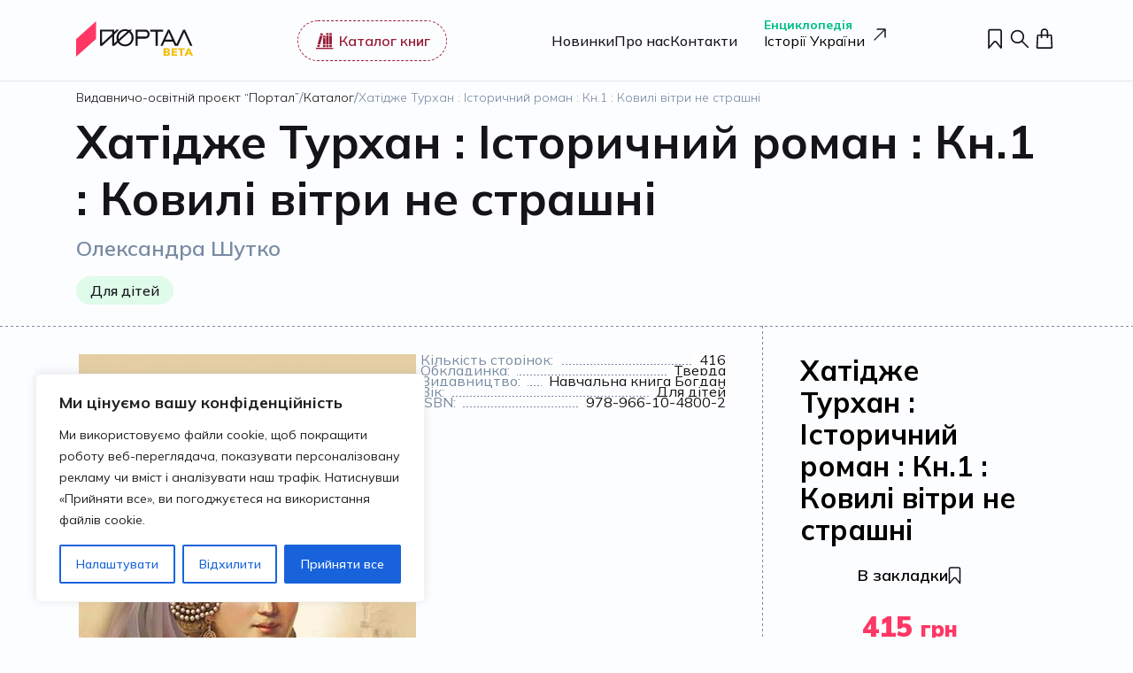

--- FILE ---
content_type: text/html; charset=UTF-8
request_url: https://portalbooks.com.ua/product/hatidzhe-turhan-istorychnyj-roman-kn-1-kovyli-vitry-ne-strashni-2/
body_size: 47741
content:
<!DOCTYPE html>
<html lang="uk" class="no-js">

<head>
    <meta charset="UTF-8" />
    <meta name="viewport" content="width=device-width,initial-scale=1.0,maximum-scale=1" />
    <meta name="format-detection" content="telephone=no" />
    <meta name="SKYPE_TOOLBAR" content="SKYPE_TOOLBAR_PARSER_COMPATIBLE" />

        <!-- connect to domain of font files -->
    <!--<link rel="preconnect" href="https://fonts.googleapis.com" crossorigin>
    <link rel="preconnect" href="https://fonts.gstatic.com" crossorigin>-->
    <!-- optionally increase loading priority -->
    <!--
    <link rel="preload" as="style" href= />
    <link rel="stylesheet" media="print" onload="this.onload=null;this.removeAttribute('media');"
          href="" />
    -->
        <meta name='robots' content='max-image-preview:large' />

<!-- Google Tag Manager for WordPress by gtm4wp.com -->
<script data-cfasync="false" data-pagespeed-no-defer>
	var gtm4wp_datalayer_name = "dataLayer";
	var dataLayer = dataLayer || [];
	const gtm4wp_use_sku_instead = 0;
	const gtm4wp_currency = 'UAH';
	const gtm4wp_product_per_impression = 10;
	const gtm4wp_clear_ecommerce = true;
	const gtm4wp_datalayer_max_timeout = 2000;

	const gtm4wp_scrollerscript_debugmode         = false;
	const gtm4wp_scrollerscript_callbacktime      = 100;
	const gtm4wp_scrollerscript_readerlocation    = 150;
	const gtm4wp_scrollerscript_contentelementid  = "content";
	const gtm4wp_scrollerscript_scannertime       = 60;
</script>
<!-- End Google Tag Manager for WordPress by gtm4wp.com -->
<!-- Google Tag Manager by PYS -->
    <script data-cfasync="false" data-pagespeed-no-defer>
	    window.dataLayerPYS = window.dataLayerPYS || [];
	</script>
<!-- End Google Tag Manager by PYS -->
	<!-- This site is optimized with the Yoast SEO plugin v26.3 - https://yoast.com/wordpress/plugins/seo/ -->
	<title>Хатідже Турхан : Історичний роман : Кн.1 : Ковилі вітри не страшні - Видавничо-освітній проєкт “Портал”</title>
	<link rel="canonical" href="https://portalbooks.com.ua/product/hatidzhe-turhan-istorychnyj-roman-kn-1-kovyli-vitry-ne-strashni-2/" />
	<meta property="og:locale" content="uk_UA" />
	<meta property="og:type" content="article" />
	<meta property="og:title" content="Хатідже Турхан : Історичний роман : Кн.1 : Ковилі вітри не страшні - Видавничо-освітній проєкт “Портал”" />
	<meta property="og:description" content="Матір’ю одного з нащадків славнозвісної Роксолани стала інша українка з Поділля – Надія, яка в гаремі султана Ібрагіма Божевільного отримала ім’я Хатідже Турхан. Вона жила в буремні роки середини XVII століття, насичені повстаннями у провінціях Османської імперії, бунтами яничарів та крамарів у Константинополі, кривавими розправами, стратами й поваленням її чоловіка-султана. На долю Хатідже Турхан випало [&hellip;]" />
	<meta property="og:url" content="https://portalbooks.com.ua/product/hatidzhe-turhan-istorychnyj-roman-kn-1-kovyli-vitry-ne-strashni-2/" />
	<meta property="og:site_name" content="Видавничо-освітній проєкт “Портал”" />
	<meta property="article:modified_time" content="2025-07-04T18:58:01+00:00" />
	<meta property="og:image" content="https://portalbooks.com.ua/wp-content/uploads/2024/05/uc-104.jpeg" />
	<meta property="og:image:width" content="381" />
	<meta property="og:image:height" content="582" />
	<meta property="og:image:type" content="image/jpeg" />
	<meta name="twitter:card" content="summary_large_image" />
	<meta name="twitter:label1" content="Прибл. час читання" />
	<meta name="twitter:data1" content="2 хвилини" />
	<script type="application/ld+json" class="yoast-schema-graph">{"@context":"https://schema.org","@graph":[{"@type":"WebPage","@id":"https://portalbooks.com.ua/product/hatidzhe-turhan-istorychnyj-roman-kn-1-kovyli-vitry-ne-strashni-2/","url":"https://portalbooks.com.ua/product/hatidzhe-turhan-istorychnyj-roman-kn-1-kovyli-vitry-ne-strashni-2/","name":"Хатідже Турхан : Історичний роман : Кн.1 : Ковилі вітри не страшні - Видавничо-освітній проєкт “Портал”","isPartOf":{"@id":"https://portalbooks.com.ua/#website"},"primaryImageOfPage":{"@id":"https://portalbooks.com.ua/product/hatidzhe-turhan-istorychnyj-roman-kn-1-kovyli-vitry-ne-strashni-2/#primaryimage"},"image":{"@id":"https://portalbooks.com.ua/product/hatidzhe-turhan-istorychnyj-roman-kn-1-kovyli-vitry-ne-strashni-2/#primaryimage"},"thumbnailUrl":"https://portalbooks.com.ua/wp-content/uploads/2024/05/uc-104.jpeg","datePublished":"2024-05-20T14:43:39+00:00","dateModified":"2025-07-04T18:58:01+00:00","breadcrumb":{"@id":"https://portalbooks.com.ua/product/hatidzhe-turhan-istorychnyj-roman-kn-1-kovyli-vitry-ne-strashni-2/#breadcrumb"},"inLanguage":"uk","potentialAction":[{"@type":"ReadAction","target":["https://portalbooks.com.ua/product/hatidzhe-turhan-istorychnyj-roman-kn-1-kovyli-vitry-ne-strashni-2/"]}]},{"@type":"ImageObject","inLanguage":"uk","@id":"https://portalbooks.com.ua/product/hatidzhe-turhan-istorychnyj-roman-kn-1-kovyli-vitry-ne-strashni-2/#primaryimage","url":"https://portalbooks.com.ua/wp-content/uploads/2024/05/uc-104.jpeg","contentUrl":"https://portalbooks.com.ua/wp-content/uploads/2024/05/uc-104.jpeg","width":381,"height":582},{"@type":"BreadcrumbList","@id":"https://portalbooks.com.ua/product/hatidzhe-turhan-istorychnyj-roman-kn-1-kovyli-vitry-ne-strashni-2/#breadcrumb","itemListElement":[{"@type":"ListItem","position":1,"name":"Home","item":"https://portalbooks.com.ua/"},{"@type":"ListItem","position":2,"name":"Магазин","item":"https://portalbooks.com.ua/shop/"},{"@type":"ListItem","position":3,"name":"Хатідже Турхан : Історичний роман : Кн.1 : Ковилі вітри не страшні"}]},{"@type":"WebSite","@id":"https://portalbooks.com.ua/#website","url":"https://portalbooks.com.ua/","name":"Видавничо-освітній проєкт “Портал”","description":"","potentialAction":[{"@type":"SearchAction","target":{"@type":"EntryPoint","urlTemplate":"https://portalbooks.com.ua/?s={search_term_string}"},"query-input":{"@type":"PropertyValueSpecification","valueRequired":true,"valueName":"search_term_string"}}],"inLanguage":"uk"}]}</script>
	<!-- / Yoast SEO plugin. -->


<script type='application/javascript'  id='pys-version-script'>console.log('PixelYourSite Free version 11.1.3');</script>

<!-- Google Tag Manager for WordPress by gtm4wp.com -->
<!-- GTM Container placement set to footer -->
<script data-cfasync="false" data-pagespeed-no-defer>
	var dataLayer_content = {"visitorLoginState":"logged-out","visitorType":"visitor-logged-out","visitorEmail":"","visitorEmailHash":"","pagePostType":"product","pagePostType2":"single-product","pagePostAuthor":"Видавництво «Портал»","customerTotalOrders":0,"customerTotalOrderValue":0,"customerFirstName":"","customerLastName":"","customerBillingFirstName":"","customerBillingLastName":"","customerBillingCompany":"","customerBillingAddress1":"","customerBillingAddress2":"","customerBillingCity":"","customerBillingState":"","customerBillingPostcode":"","customerBillingCountry":"","customerBillingEmail":"","customerBillingEmailHash":"","customerBillingPhone":"","customerShippingFirstName":"","customerShippingLastName":"","customerShippingCompany":"","customerShippingAddress1":"","customerShippingAddress2":"","customerShippingCity":"","customerShippingState":"","customerShippingPostcode":"","customerShippingCountry":"","cartContent":{"totals":{"applied_coupons":[],"discount_total":0,"subtotal":0,"total":0},"items":[]},"productRatingCounts":[],"productAverageRating":0,"productReviewCount":0,"productType":"simple","productIsVariable":0};
	dataLayer.push( dataLayer_content );
</script>
<script data-cfasync="false" data-pagespeed-no-defer>
(function(w,d,s,l,i){w[l]=w[l]||[];w[l].push({'gtm.start':
new Date().getTime(),event:'gtm.js'});var f=d.getElementsByTagName(s)[0],
j=d.createElement(s),dl=l!='dataLayer'?'&l='+l:'';j.async=true;j.src=
'//www.googletagmanager.com/gtm.js?id='+i+dl;f.parentNode.insertBefore(j,f);
})(window,document,'script','dataLayer','GTM-5TRBSFL8');
</script>
<!-- End Google Tag Manager for WordPress by gtm4wp.com --><link rel="alternate" title="oEmbed (JSON)" type="application/json+oembed" href="https://portalbooks.com.ua/wp-json/oembed/1.0/embed?url=https%3A%2F%2Fportalbooks.com.ua%2Fproduct%2Fhatidzhe-turhan-istorychnyj-roman-kn-1-kovyli-vitry-ne-strashni-2%2F&#038;lang=uk" />
<link rel="alternate" title="oEmbed (XML)" type="text/xml+oembed" href="https://portalbooks.com.ua/wp-json/oembed/1.0/embed?url=https%3A%2F%2Fportalbooks.com.ua%2Fproduct%2Fhatidzhe-turhan-istorychnyj-roman-kn-1-kovyli-vitry-ne-strashni-2%2F&#038;format=xml&#038;lang=uk" />
<style id='wp-img-auto-sizes-contain-inline-css' type='text/css'>
img:is([sizes=auto i],[sizes^="auto," i]){contain-intrinsic-size:3000px 1500px}
/*# sourceURL=wp-img-auto-sizes-contain-inline-css */
</style>
<link rel='stylesheet' id='woosb-blocks-css' href='https://portalbooks.com.ua/wp-content/plugins/woo-product-bundle/assets/css/blocks.css?ver=8.3.9' type='text/css' media='all' />
<style id='wp-block-library-inline-css' type='text/css'>
:root{--wp-block-synced-color:#7a00df;--wp-block-synced-color--rgb:122,0,223;--wp-bound-block-color:var(--wp-block-synced-color);--wp-editor-canvas-background:#ddd;--wp-admin-theme-color:#007cba;--wp-admin-theme-color--rgb:0,124,186;--wp-admin-theme-color-darker-10:#006ba1;--wp-admin-theme-color-darker-10--rgb:0,107,160.5;--wp-admin-theme-color-darker-20:#005a87;--wp-admin-theme-color-darker-20--rgb:0,90,135;--wp-admin-border-width-focus:2px}@media (min-resolution:192dpi){:root{--wp-admin-border-width-focus:1.5px}}.wp-element-button{cursor:pointer}:root .has-very-light-gray-background-color{background-color:#eee}:root .has-very-dark-gray-background-color{background-color:#313131}:root .has-very-light-gray-color{color:#eee}:root .has-very-dark-gray-color{color:#313131}:root .has-vivid-green-cyan-to-vivid-cyan-blue-gradient-background{background:linear-gradient(135deg,#00d084,#0693e3)}:root .has-purple-crush-gradient-background{background:linear-gradient(135deg,#34e2e4,#4721fb 50%,#ab1dfe)}:root .has-hazy-dawn-gradient-background{background:linear-gradient(135deg,#faaca8,#dad0ec)}:root .has-subdued-olive-gradient-background{background:linear-gradient(135deg,#fafae1,#67a671)}:root .has-atomic-cream-gradient-background{background:linear-gradient(135deg,#fdd79a,#004a59)}:root .has-nightshade-gradient-background{background:linear-gradient(135deg,#330968,#31cdcf)}:root .has-midnight-gradient-background{background:linear-gradient(135deg,#020381,#2874fc)}:root{--wp--preset--font-size--normal:16px;--wp--preset--font-size--huge:42px}.has-regular-font-size{font-size:1em}.has-larger-font-size{font-size:2.625em}.has-normal-font-size{font-size:var(--wp--preset--font-size--normal)}.has-huge-font-size{font-size:var(--wp--preset--font-size--huge)}.has-text-align-center{text-align:center}.has-text-align-left{text-align:left}.has-text-align-right{text-align:right}.has-fit-text{white-space:nowrap!important}#end-resizable-editor-section{display:none}.aligncenter{clear:both}.items-justified-left{justify-content:flex-start}.items-justified-center{justify-content:center}.items-justified-right{justify-content:flex-end}.items-justified-space-between{justify-content:space-between}.screen-reader-text{border:0;clip-path:inset(50%);height:1px;margin:-1px;overflow:hidden;padding:0;position:absolute;width:1px;word-wrap:normal!important}.screen-reader-text:focus{background-color:#ddd;clip-path:none;color:#444;display:block;font-size:1em;height:auto;left:5px;line-height:normal;padding:15px 23px 14px;text-decoration:none;top:5px;width:auto;z-index:100000}html :where(.has-border-color){border-style:solid}html :where([style*=border-top-color]){border-top-style:solid}html :where([style*=border-right-color]){border-right-style:solid}html :where([style*=border-bottom-color]){border-bottom-style:solid}html :where([style*=border-left-color]){border-left-style:solid}html :where([style*=border-width]){border-style:solid}html :where([style*=border-top-width]){border-top-style:solid}html :where([style*=border-right-width]){border-right-style:solid}html :where([style*=border-bottom-width]){border-bottom-style:solid}html :where([style*=border-left-width]){border-left-style:solid}html :where(img[class*=wp-image-]){height:auto;max-width:100%}:where(figure){margin:0 0 1em}html :where(.is-position-sticky){--wp-admin--admin-bar--position-offset:var(--wp-admin--admin-bar--height,0px)}@media screen and (max-width:600px){html :where(.is-position-sticky){--wp-admin--admin-bar--position-offset:0px}}

/*# sourceURL=wp-block-library-inline-css */
</style><link rel='stylesheet' id='wc-blocks-style-css' href='https://portalbooks.com.ua/wp-content/plugins/woocommerce/assets/client/blocks/wc-blocks.css?ver=wc-10.3.7' type='text/css' media='all' />
<style id='global-styles-inline-css' type='text/css'>
:root{--wp--preset--aspect-ratio--square: 1;--wp--preset--aspect-ratio--4-3: 4/3;--wp--preset--aspect-ratio--3-4: 3/4;--wp--preset--aspect-ratio--3-2: 3/2;--wp--preset--aspect-ratio--2-3: 2/3;--wp--preset--aspect-ratio--16-9: 16/9;--wp--preset--aspect-ratio--9-16: 9/16;--wp--preset--color--black: #000000;--wp--preset--color--cyan-bluish-gray: #abb8c3;--wp--preset--color--white: #ffffff;--wp--preset--color--pale-pink: #f78da7;--wp--preset--color--vivid-red: #cf2e2e;--wp--preset--color--luminous-vivid-orange: #ff6900;--wp--preset--color--luminous-vivid-amber: #fcb900;--wp--preset--color--light-green-cyan: #7bdcb5;--wp--preset--color--vivid-green-cyan: #00d084;--wp--preset--color--pale-cyan-blue: #8ed1fc;--wp--preset--color--vivid-cyan-blue: #0693e3;--wp--preset--color--vivid-purple: #9b51e0;--wp--preset--gradient--vivid-cyan-blue-to-vivid-purple: linear-gradient(135deg,rgb(6,147,227) 0%,rgb(155,81,224) 100%);--wp--preset--gradient--light-green-cyan-to-vivid-green-cyan: linear-gradient(135deg,rgb(122,220,180) 0%,rgb(0,208,130) 100%);--wp--preset--gradient--luminous-vivid-amber-to-luminous-vivid-orange: linear-gradient(135deg,rgb(252,185,0) 0%,rgb(255,105,0) 100%);--wp--preset--gradient--luminous-vivid-orange-to-vivid-red: linear-gradient(135deg,rgb(255,105,0) 0%,rgb(207,46,46) 100%);--wp--preset--gradient--very-light-gray-to-cyan-bluish-gray: linear-gradient(135deg,rgb(238,238,238) 0%,rgb(169,184,195) 100%);--wp--preset--gradient--cool-to-warm-spectrum: linear-gradient(135deg,rgb(74,234,220) 0%,rgb(151,120,209) 20%,rgb(207,42,186) 40%,rgb(238,44,130) 60%,rgb(251,105,98) 80%,rgb(254,248,76) 100%);--wp--preset--gradient--blush-light-purple: linear-gradient(135deg,rgb(255,206,236) 0%,rgb(152,150,240) 100%);--wp--preset--gradient--blush-bordeaux: linear-gradient(135deg,rgb(254,205,165) 0%,rgb(254,45,45) 50%,rgb(107,0,62) 100%);--wp--preset--gradient--luminous-dusk: linear-gradient(135deg,rgb(255,203,112) 0%,rgb(199,81,192) 50%,rgb(65,88,208) 100%);--wp--preset--gradient--pale-ocean: linear-gradient(135deg,rgb(255,245,203) 0%,rgb(182,227,212) 50%,rgb(51,167,181) 100%);--wp--preset--gradient--electric-grass: linear-gradient(135deg,rgb(202,248,128) 0%,rgb(113,206,126) 100%);--wp--preset--gradient--midnight: linear-gradient(135deg,rgb(2,3,129) 0%,rgb(40,116,252) 100%);--wp--preset--font-size--small: 13px;--wp--preset--font-size--medium: 20px;--wp--preset--font-size--large: 36px;--wp--preset--font-size--x-large: 42px;--wp--preset--spacing--20: 0.44rem;--wp--preset--spacing--30: 0.67rem;--wp--preset--spacing--40: 1rem;--wp--preset--spacing--50: 1.5rem;--wp--preset--spacing--60: 2.25rem;--wp--preset--spacing--70: 3.38rem;--wp--preset--spacing--80: 5.06rem;--wp--preset--shadow--natural: 6px 6px 9px rgba(0, 0, 0, 0.2);--wp--preset--shadow--deep: 12px 12px 50px rgba(0, 0, 0, 0.4);--wp--preset--shadow--sharp: 6px 6px 0px rgba(0, 0, 0, 0.2);--wp--preset--shadow--outlined: 6px 6px 0px -3px rgb(255, 255, 255), 6px 6px rgb(0, 0, 0);--wp--preset--shadow--crisp: 6px 6px 0px rgb(0, 0, 0);}:where(.is-layout-flex){gap: 0.5em;}:where(.is-layout-grid){gap: 0.5em;}body .is-layout-flex{display: flex;}.is-layout-flex{flex-wrap: wrap;align-items: center;}.is-layout-flex > :is(*, div){margin: 0;}body .is-layout-grid{display: grid;}.is-layout-grid > :is(*, div){margin: 0;}:where(.wp-block-columns.is-layout-flex){gap: 2em;}:where(.wp-block-columns.is-layout-grid){gap: 2em;}:where(.wp-block-post-template.is-layout-flex){gap: 1.25em;}:where(.wp-block-post-template.is-layout-grid){gap: 1.25em;}.has-black-color{color: var(--wp--preset--color--black) !important;}.has-cyan-bluish-gray-color{color: var(--wp--preset--color--cyan-bluish-gray) !important;}.has-white-color{color: var(--wp--preset--color--white) !important;}.has-pale-pink-color{color: var(--wp--preset--color--pale-pink) !important;}.has-vivid-red-color{color: var(--wp--preset--color--vivid-red) !important;}.has-luminous-vivid-orange-color{color: var(--wp--preset--color--luminous-vivid-orange) !important;}.has-luminous-vivid-amber-color{color: var(--wp--preset--color--luminous-vivid-amber) !important;}.has-light-green-cyan-color{color: var(--wp--preset--color--light-green-cyan) !important;}.has-vivid-green-cyan-color{color: var(--wp--preset--color--vivid-green-cyan) !important;}.has-pale-cyan-blue-color{color: var(--wp--preset--color--pale-cyan-blue) !important;}.has-vivid-cyan-blue-color{color: var(--wp--preset--color--vivid-cyan-blue) !important;}.has-vivid-purple-color{color: var(--wp--preset--color--vivid-purple) !important;}.has-black-background-color{background-color: var(--wp--preset--color--black) !important;}.has-cyan-bluish-gray-background-color{background-color: var(--wp--preset--color--cyan-bluish-gray) !important;}.has-white-background-color{background-color: var(--wp--preset--color--white) !important;}.has-pale-pink-background-color{background-color: var(--wp--preset--color--pale-pink) !important;}.has-vivid-red-background-color{background-color: var(--wp--preset--color--vivid-red) !important;}.has-luminous-vivid-orange-background-color{background-color: var(--wp--preset--color--luminous-vivid-orange) !important;}.has-luminous-vivid-amber-background-color{background-color: var(--wp--preset--color--luminous-vivid-amber) !important;}.has-light-green-cyan-background-color{background-color: var(--wp--preset--color--light-green-cyan) !important;}.has-vivid-green-cyan-background-color{background-color: var(--wp--preset--color--vivid-green-cyan) !important;}.has-pale-cyan-blue-background-color{background-color: var(--wp--preset--color--pale-cyan-blue) !important;}.has-vivid-cyan-blue-background-color{background-color: var(--wp--preset--color--vivid-cyan-blue) !important;}.has-vivid-purple-background-color{background-color: var(--wp--preset--color--vivid-purple) !important;}.has-black-border-color{border-color: var(--wp--preset--color--black) !important;}.has-cyan-bluish-gray-border-color{border-color: var(--wp--preset--color--cyan-bluish-gray) !important;}.has-white-border-color{border-color: var(--wp--preset--color--white) !important;}.has-pale-pink-border-color{border-color: var(--wp--preset--color--pale-pink) !important;}.has-vivid-red-border-color{border-color: var(--wp--preset--color--vivid-red) !important;}.has-luminous-vivid-orange-border-color{border-color: var(--wp--preset--color--luminous-vivid-orange) !important;}.has-luminous-vivid-amber-border-color{border-color: var(--wp--preset--color--luminous-vivid-amber) !important;}.has-light-green-cyan-border-color{border-color: var(--wp--preset--color--light-green-cyan) !important;}.has-vivid-green-cyan-border-color{border-color: var(--wp--preset--color--vivid-green-cyan) !important;}.has-pale-cyan-blue-border-color{border-color: var(--wp--preset--color--pale-cyan-blue) !important;}.has-vivid-cyan-blue-border-color{border-color: var(--wp--preset--color--vivid-cyan-blue) !important;}.has-vivid-purple-border-color{border-color: var(--wp--preset--color--vivid-purple) !important;}.has-vivid-cyan-blue-to-vivid-purple-gradient-background{background: var(--wp--preset--gradient--vivid-cyan-blue-to-vivid-purple) !important;}.has-light-green-cyan-to-vivid-green-cyan-gradient-background{background: var(--wp--preset--gradient--light-green-cyan-to-vivid-green-cyan) !important;}.has-luminous-vivid-amber-to-luminous-vivid-orange-gradient-background{background: var(--wp--preset--gradient--luminous-vivid-amber-to-luminous-vivid-orange) !important;}.has-luminous-vivid-orange-to-vivid-red-gradient-background{background: var(--wp--preset--gradient--luminous-vivid-orange-to-vivid-red) !important;}.has-very-light-gray-to-cyan-bluish-gray-gradient-background{background: var(--wp--preset--gradient--very-light-gray-to-cyan-bluish-gray) !important;}.has-cool-to-warm-spectrum-gradient-background{background: var(--wp--preset--gradient--cool-to-warm-spectrum) !important;}.has-blush-light-purple-gradient-background{background: var(--wp--preset--gradient--blush-light-purple) !important;}.has-blush-bordeaux-gradient-background{background: var(--wp--preset--gradient--blush-bordeaux) !important;}.has-luminous-dusk-gradient-background{background: var(--wp--preset--gradient--luminous-dusk) !important;}.has-pale-ocean-gradient-background{background: var(--wp--preset--gradient--pale-ocean) !important;}.has-electric-grass-gradient-background{background: var(--wp--preset--gradient--electric-grass) !important;}.has-midnight-gradient-background{background: var(--wp--preset--gradient--midnight) !important;}.has-small-font-size{font-size: var(--wp--preset--font-size--small) !important;}.has-medium-font-size{font-size: var(--wp--preset--font-size--medium) !important;}.has-large-font-size{font-size: var(--wp--preset--font-size--large) !important;}.has-x-large-font-size{font-size: var(--wp--preset--font-size--x-large) !important;}
/*# sourceURL=global-styles-inline-css */
</style>

<style id='classic-theme-styles-inline-css' type='text/css'>
/*! This file is auto-generated */
.wp-block-button__link{color:#fff;background-color:#32373c;border-radius:9999px;box-shadow:none;text-decoration:none;padding:calc(.667em + 2px) calc(1.333em + 2px);font-size:1.125em}.wp-block-file__button{background:#32373c;color:#fff;text-decoration:none}
/*# sourceURL=/wp-includes/css/classic-themes.min.css */
</style>
<link rel='stylesheet' id='wp-components-css' href='https://portalbooks.com.ua/wp-includes/css/dist/components/style.min.css?ver=6.9' type='text/css' media='all' />
<link rel='stylesheet' id='wp-preferences-css' href='https://portalbooks.com.ua/wp-includes/css/dist/preferences/style.min.css?ver=6.9' type='text/css' media='all' />
<link rel='stylesheet' id='wp-block-editor-css' href='https://portalbooks.com.ua/wp-includes/css/dist/block-editor/style.min.css?ver=6.9' type='text/css' media='all' />
<link rel='stylesheet' id='popup-maker-block-library-style-css' href='https://portalbooks.com.ua/wp-content/plugins/popup-maker/dist/packages/block-library-style.css?ver=dbea705cfafe089d65f1' type='text/css' media='all' />
<link rel='stylesheet' id='woocommerce-layout-css' href='https://portalbooks.com.ua/wp-content/plugins/woocommerce/assets/css/woocommerce-layout.css?ver=10.3.7' type='text/css' media='all' />
<link rel='stylesheet' id='woocommerce-smallscreen-css' href='https://portalbooks.com.ua/wp-content/plugins/woocommerce/assets/css/woocommerce-smallscreen.css?ver=10.3.7' type='text/css' media='only screen and (max-width: 768px)' />
<link rel='stylesheet' id='woocommerce-general-css' href='https://portalbooks.com.ua/wp-content/plugins/woocommerce/assets/css/woocommerce.css?ver=10.3.7' type='text/css' media='all' />
<style id='woocommerce-inline-inline-css' type='text/css'>
.woocommerce form .form-row .required { visibility: visible; }
/*# sourceURL=woocommerce-inline-inline-css */
</style>
<link rel='stylesheet' id='hw-gift-books-frontend-css' href='https://portalbooks.com.ua/wp-content/plugins/hw-gift-books/assets/dist/css/frontend.css?ver=1.0.0' type='text/css' media='all' />
<link rel='stylesheet' id='brands-styles-css' href='https://portalbooks.com.ua/wp-content/plugins/woocommerce/assets/css/brands.css?ver=10.3.7' type='text/css' media='all' />
<link rel='stylesheet' id='woosb-frontend-css' href='https://portalbooks.com.ua/wp-content/plugins/woo-product-bundle/assets/css/frontend.css?ver=8.3.9' type='text/css' media='all' />
<link rel='stylesheet' id='wp-rock-style-css' href='https://portalbooks.com.ua/wp-content/themes/wp-rock/style.css?ver=6.9' type='text/css' media='all' />
<link rel='stylesheet' id='wp-rock_style-css' href='https://portalbooks.com.ua/wp-content/themes/wp-rock/assets/public/css/frontend.css?ver=251021-184324' type='text/css' media='all' />
<link rel='stylesheet' id='swiper_css-css' href='https://cdn.jsdelivr.net/npm/swiper@8/swiper-bundle.min.css' type='text/css' media='all' />
<link rel='stylesheet' id='slick_css-css' href='https://cdn.jsdelivr.net/npm/slick-carousel@1.8.1/slick/slick.css' type='text/css' media='all' />
<link rel='stylesheet' id='select2_css-css' href='https://cdn.jsdelivr.net/npm/select2@4.1.0-rc.0/dist/css/select2.min.css' type='text/css' media='all' />
<link rel="https://api.w.org/" href="https://portalbooks.com.ua/wp-json/" /><link rel="alternate" title="JSON" type="application/json" href="https://portalbooks.com.ua/wp-json/wp/v2/product/19572" /><style id="cky-style-inline">[data-cky-tag]{visibility:hidden;}</style>		<script type="text/javascript">
				(function(c,l,a,r,i,t,y){
					c[a]=c[a]||function(){(c[a].q=c[a].q||[]).push(arguments)};t=l.createElement(r);t.async=1;
					t.src="https://www.clarity.ms/tag/"+i+"?ref=wordpress";y=l.getElementsByTagName(r)[0];y.parentNode.insertBefore(t,y);
				})(window, document, "clarity", "script", "nrb1vtm8ht");
		</script>
		
<!-- This website runs the Product Feed PRO for WooCommerce by AdTribes.io plugin - version woocommercesea_option_installed_version -->
<!-- Google site verification - Google for WooCommerce -->
<meta name="google-site-verification" content="BZjmVVP314a44Fori90rwShHJbemt-hSI3i-2aWLo5c" />
<script>(function(html){html.className = html.className.replace(/\bno-js\b/,'js')})(document.documentElement);</script>
	<noscript><style>.woocommerce-product-gallery{ opacity: 1 !important; }</style></noscript>
	<link rel="icon" href="https://portalbooks.com.ua/wp-content/uploads/2024/05/favicon-shop.svg" sizes="32x32" />
<link rel="icon" href="https://portalbooks.com.ua/wp-content/uploads/2024/05/favicon-shop.svg" sizes="192x192" />
<link rel="apple-touch-icon" href="https://portalbooks.com.ua/wp-content/uploads/2024/05/favicon-shop.svg" />
<meta name="msapplication-TileImage" content="https://portalbooks.com.ua/wp-content/uploads/2024/05/favicon-shop.svg" />
		<style type="text/css" id="wp-custom-css">
			.wdp_pricing_table td {
    border: solid 0px #dfdfdf;
    padding: 1px 1px;
    text-align: center;
}
.wp-block-image img {
    box-sizing: border-box;
    height: auto;
    max-width: 100%;
    vertical-align: bottom;
    border-radius: 0px 0px 18px 18px;
}
/* Приховуємо блок за замовчуванням */
.my-mobile-block {
    display: none !important;
}

/* Показуємо блок тільки на мобільних пристроях */
@media screen and (max-width: 768px) {
    .my-mobile-block {
        display: block !important;
    }
}

/* Загальні стилі для блоків */
.my-desktop-only {
    display: block; /* Показуємо блок за замовчуванням */
}

/* Приховуємо блок на мобільних пристроях */
@media screen and (max-width: 768px) {
    .my-desktop-only {
        display: none;
    }
}
.my-desktop-only {
    display: block;
}

@media screen and (max-width: 768px) {
    .my-desktop-only {
        display: none !important;
    }
}

.ra-hidden {
	display:none !important;
}

.woocommerce-NoticeGroup.woocommerce-NoticeGroup-checkout {
	max-width:70%;
	padding-right:5px;
	position:relative;
	padding-bottom: 2em;
}

.woocommerce-NoticeGroup.woocommerce-NoticeGroup-checkout > div > ul {
	margin-bottom: 0;
}

.woocommerce-NoticeGroup.woocommerce-NoticeGroup-checkout:before {
	background-image: linear-gradient(180deg, #8698ad 50%, transparent 0);
    background-position: 0 0;
    background-repeat: repeat-y;
    background-size: 6px 6px;
    content: "";
    height: 100%;
    position: absolute;
    right: 0;
    top: 0;
    width: 1px;
    z-index: 1;
}

.site-header {
	z-index:2000 !important;
}

.woocommerce-Price-amount.amount{
	white-space:nowrap;
}
.section-catalog .container .products-list-wrapper .item .price {
	flex-wrap:wrap;
}		</style>
		    <script>
    window.dataLayerPYS = window.dataLayerPYS || [];
</script>
<!-- Google Tag Manager -->
<script>(function(w,d,s,l,i){w[l]=w[l]||[];w[l].push({'gtm.start':
new Date().getTime(),event:'gtm.js'});var f=d.getElementsByTagName(s)[0],
j=d.createElement(s),dl=l!='dataLayer'?'&l='+l:'';j.async=true;j.src=
'https://www.googletagmanager.com/gtm.js?id='+i+dl;f.parentNode.insertBefore(j,f);
})(window,document,'script','dataLayer','GTM-5TRBSFL8');</script>
<!-- End Google Tag Manager -->
    <!-- Facebook Pixel Code -->
    <script>
    !function(f,b,e,v,n,t,s){if(f.fbq)return;n=f.fbq=function(){n.callMethod?
    n.callMethod.apply(n,arguments):n.queue.push(arguments)};if(!f._fbq)f._fbq=n;
    n.push=n;n.loaded=!0;n.version='2.0';n.queue=[];t=b.createElement(e);t.async=!0;
    t.src=v;s=b.getElementsByTagName(e)[0];s.parentNode.insertBefore(t,s)}(window,
    document,'script','https://connect.facebook.net/en_US/fbevents.js');
    fbq('init', '2818723461551876'); // Pixel ID
    fbq('track', 'PageView');
    </script>
    <noscript><img height="1" width="1" style="display:none"
    src="https://www.facebook.com/tr?id=2818723461551876&ev=PageView&noscript=1"
    /></noscript>
    <!-- End Facebook Pixel Code -->

<link rel='stylesheet' id='block-acf-block-breadcrumbs-css' href='https://portalbooks.com.ua/wp-content/themes/wp-rock/assets/public/css/block-breadcrumbs.css?ver=6.1.7' type='text/css' media='all' />
<link rel='stylesheet' id='block-acf-block-newsletter-css' href='https://portalbooks.com.ua/wp-content/themes/wp-rock/assets/public/css/block-newsletter.css?ver=6.1.7' type='text/css' media='all' />
</head>


<body class="wp-singular product-template-default single single-product postid-19572 wp-theme-wp-rock theme-wp-rock woocommerce woocommerce-page woocommerce-no-js chrome">

    <!-- Google Tag Manager (noscript) -->
<noscript><iframe src="https://www.googletagmanager.com/ns.html?id=GTM-5TRBSFL8"
height="0" width="0" style="display:none;visibility:hidden"></iframe></noscript>
<!-- End Google Tag Manager (noscript) -->

    <div id="wrapper" class="wrapper">

        
        
<header id="site-header" class="site-header js-site-header">
    <div class="container">
        <div class="header-content">
            <ul class="language-switcher">
                            </ul>
            <a href="https://portalbooks.com.ua" class="logo">
                <img src="https://portalbooks.com.ua/wp-content/themes/wp-rock/src/images/svg/logo.svg" alt="">
            </a>
            <button class="btn catalog-btn btn-desktop js-catalog-btn d-flex justify-content-center align-items-center">
                <svg width="24" height="25" viewBox="0 0 24 25" fill="none" xmlns="http://www.w3.org/2000/svg">
                <path fill-rule="evenodd" clip-rule="evenodd" d="M21.75 22.25H1.5V20.75H21.75V22.25Z" fill="#981D39"/>
                <path d="M17.25 6.5H20.25V17H17.25V6.5Z" fill="#981D39"/>
                <path d="M17.25 5.75H20.25V4.25C20.25 3.83579 19.9142 3.5 19.5 3.5H18C17.5858 3.5 17.25 3.83579 17.25 4.25V5.75Z" fill="#981D39"/>
                <path d="M17.25 17.75H20.25V19.25C20.25 19.6642 19.9142 20 19.5 20H18C17.5858 20 17.25 19.6642 17.25 19.25V17.75Z" fill="#981D39"/>
                <path d="M13.5 6.5H16.5V17H13.5V6.5Z" fill="#981D39"/>
                <path d="M13.5 5.75H16.5V4.25C16.5 3.83579 16.1642 3.5 15.75 3.5H14.25C13.8358 3.5 13.5 3.83579 13.5 4.25V5.75Z" fill="#981D39"/>
                <path d="M13.5 17.75H16.5V19.25C16.5 19.6642 16.1642 20 15.75 20H14.25C13.8358 20 13.5 19.6642 13.5 19.25V17.75Z" fill="#981D39"/>
                <path d="M9.75 9.5H12.75V17H9.75V9.5Z" fill="#981D39"/>
                <path d="M9.75 8.75H12.75V7.25C12.75 6.83579 12.4142 6.5 12 6.5H10.5C10.0858 6.5 9.75 6.83579 9.75 7.25V8.75Z" fill="#981D39"/>
                <path d="M9.75 17.75H12.75V19.25C12.75 19.6642 12.4142 20 12 20H10.5C10.0858 20 9.75 19.6642 9.75 19.25V17.75Z" fill="#981D39"/>
                <path d="M6.4368 5.62496L9.33457 6.40141L9.7228 4.95252C9.83001 4.55242 9.59257 4.14117 9.19247 4.03397L7.74358 3.64574C7.34349 3.53853 6.93223 3.77597 6.82503 4.17607L6.4368 5.62496Z" fill="#981D39"/>
                <path d="M6.24271 6.3494L9.14048 7.12586L6.42288 17.2681L3.52511 16.4916L6.24271 6.3494Z" fill="#981D39"/>
                <path d="M6.22874 17.9925L3.33096 17.2161L2.94273 18.665C2.83553 19.0651 3.07296 19.4763 3.47306 19.5835L4.92195 19.9717C5.32205 20.0789 5.73331 19.8415 5.84051 19.4414L6.22874 17.9925Z" fill="#981D39"/>
                </svg>
                Каталог книг
            </button>
            <div class="main-menu js-main-menu">
                <button class="btn catalog-btn btn-mob js-catalog-btn d-flex justify-content-center align-items-center">
                    <svg width="24" height="25" viewBox="0 0 24 25" fill="none" xmlns="http://www.w3.org/2000/svg">
                    <path fill-rule="evenodd" clip-rule="evenodd" d="M21.75 22.25H1.5V20.75H21.75V22.25Z" fill="#981D39"/>
                    <path d="M17.25 6.5H20.25V17H17.25V6.5Z" fill="#981D39"/>
                    <path d="M17.25 5.75H20.25V4.25C20.25 3.83579 19.9142 3.5 19.5 3.5H18C17.5858 3.5 17.25 3.83579 17.25 4.25V5.75Z" fill="#981D39"/>
                    <path d="M17.25 17.75H20.25V19.25C20.25 19.6642 19.9142 20 19.5 20H18C17.5858 20 17.25 19.6642 17.25 19.25V17.75Z" fill="#981D39"/>
                    <path d="M13.5 6.5H16.5V17H13.5V6.5Z" fill="#981D39"/>
                    <path d="M13.5 5.75H16.5V4.25C16.5 3.83579 16.1642 3.5 15.75 3.5H14.25C13.8358 3.5 13.5 3.83579 13.5 4.25V5.75Z" fill="#981D39"/>
                    <path d="M13.5 17.75H16.5V19.25C16.5 19.6642 16.1642 20 15.75 20H14.25C13.8358 20 13.5 19.6642 13.5 19.25V17.75Z" fill="#981D39"/>
                    <path d="M9.75 9.5H12.75V17H9.75V9.5Z" fill="#981D39"/>
                    <path d="M9.75 8.75H12.75V7.25C12.75 6.83579 12.4142 6.5 12 6.5H10.5C10.0858 6.5 9.75 6.83579 9.75 7.25V8.75Z" fill="#981D39"/>
                    <path d="M9.75 17.75H12.75V19.25C12.75 19.6642 12.4142 20 12 20H10.5C10.0858 20 9.75 19.6642 9.75 19.25V17.75Z" fill="#981D39"/>
                    <path d="M6.4368 5.62496L9.33457 6.40141L9.7228 4.95252C9.83001 4.55242 9.59257 4.14117 9.19247 4.03397L7.74358 3.64574C7.34349 3.53853 6.93223 3.77597 6.82503 4.17607L6.4368 5.62496Z" fill="#981D39"/>
                    <path d="M6.24271 6.3494L9.14048 7.12586L6.42288 17.2681L3.52511 16.4916L6.24271 6.3494Z" fill="#981D39"/>
                    <path d="M6.22874 17.9925L3.33096 17.2161L2.94273 18.665C2.83553 19.0651 3.07296 19.4763 3.47306 19.5835L4.92195 19.9717C5.32205 20.0789 5.73331 19.8415 5.84051 19.4414L6.22874 17.9925Z" fill="#981D39"/>
                    </svg>
                    Каталог книг
                </button>
                <div class="mobile-user-menu">
                    <a href="#" class="user">
                        <svg width="32" height="32" viewBox="0 0 32 32" fill="none" xmlns="http://www.w3.org/2000/svg">
                        <path fill-rule="evenodd" clip-rule="evenodd" d="M16 14C18.2091 14 20 12.2091 20 10C20 7.79086 18.2091 6 16 6C13.7909 6 12 7.79086 12 10C12 12.2091 13.7909 14 16 14ZM16 16C19.3137 16 22 13.3137 22 10C22 6.68629 19.3137 4 16 4C12.6863 4 10 6.68629 10 10C10 13.3137 12.6863 16 16 16Z" fill="#151518"/>
                        <path fill-rule="evenodd" clip-rule="evenodd" d="M18 20H14C10.6863 20 8 22.6863 8 26V27H24V26C24 22.6863 21.3137 20 18 20ZM14 18C9.58172 18 6 21.5817 6 26V27C6 28.1046 6.89543 29 8 29H24C25.1046 29 26 28.1046 26 27V26C26 21.5817 22.4183 18 18 18H14Z" fill="#151518"/>
                        </svg>
                        Увійти до кабінету
                    </a>
                    <a href="#" class="cart">
                        <svg width="32" height="32" viewBox="0 0 32 32" fill="none" xmlns="http://www.w3.org/2000/svg">
                        <path fill-rule="evenodd" clip-rule="evenodd" d="M24.1024 12H7.89744L7.10797 27L24.8919 27L24.1024 12ZM7.89744 10C6.83372 10 5.95611 10.8326 5.90021 11.8949L5.11073 26.8949C5.05051 28.0392 5.9621 29 7.10797 29H24.8919C26.0378 29 26.9494 28.0392 26.8891 26.8949L26.0997 11.8949C26.0438 10.8326 25.1662 10 24.1024 10H7.89744Z" fill="#151518"/>
                        <path fill-rule="evenodd" clip-rule="evenodd" d="M16 4C14.3431 4 13 5.34315 13 7V14C13 14.5523 12.5523 15 12 15C11.4477 15 11 14.5523 11 14V7C11 4.23858 13.2386 2 16 2C18.7614 2 21 4.23858 21 7V14C21 14.5523 20.5523 15 20 15C19.4477 15 19 14.5523 19 14V7C19 5.34315 17.6569 4 16 4Z" fill="#151518"/>
                        </svg>
                        Ваш кошик
                        <span>порожній</span>
                    </a>
                    <a href="#" class="wishlist">
                        <svg width="32" height="32" viewBox="0 0 32 32" fill="none" xmlns="http://www.w3.org/2000/svg">
                        <path fill-rule="evenodd" clip-rule="evenodd" d="M9 25.2189V6C9 5.44772 9.44772 5 10 5H22C22.5523 5 23 5.44772 23 6V25.0203L18.432 19.2066C17.2741 17.9976 15.3508 17.9702 14.1589 19.1455L9 25.2189ZM7 27.6095V6C7 4.34315 8.34315 3 10 3H22C23.6569 3 25 4.34315 25 6V27.5101C25 28.4115 23.9012 28.8528 23.2778 28.2018L16.9876 20.59C16.6016 20.187 15.9605 20.1778 15.5632 20.5696L8.70215 28.3215C8.07019 28.9447 7 28.497 7 27.6095Z" fill="#151518"/>
                        </svg>
                        Закладки
                        <span>порожньо</span>
                    </a>
                </div>
                <nav class="main-menu__container"><ul id="menu-header-menu" class="main-menu__list list-reset d-flex justify-content-center align-items-center js-menu-wrapper"><li id="menu-item-17764" class="menu-item menu-item-type-taxonomy menu-item-object-product_cat menu-item-17764"><a href="https://portalbooks.com.ua/product-category/kategoriyi/novynky/">Новинки</a></li>
<li id="menu-item-15959" class="menu-item menu-item-type-post_type menu-item-object-page menu-item-15959"><a href="https://portalbooks.com.ua/about-us/">Про нас</a></li>
<li id="menu-item-15971" class="menu-item menu-item-type-post_type menu-item-object-page menu-item-15971"><a href="https://portalbooks.com.ua/contacts/">Контакти</a></li>
</ul></nav>                                <a href="https://www.portalhistoryua.com/" class="online-library-link " target="_blank">
                                        <span>Енциклопедія</span>
                    <span>
                         історії України                        <svg width="24" height="24" viewBox="0 0 24 24" fill="none" xmlns="http://www.w3.org/2000/svg"><path d="M7 17L18.5 5.5" stroke="#151518" stroke-width="1.4" stroke-linecap="round"/><path d="M10 5H18.75C18.8881 5 19 5.11193 19 5.25V14" stroke="#151518" stroke-width="1.4" stroke-linecap="round"/></svg>
                    </span>
                </a>
                                <div class="phone">
                    <p>З усіх питань:</p>
                    <a href="tel:+38 067 131 39 48">
                        <svg width="24" height="24" viewBox="0 0 24 24" fill="none" xmlns="http://www.w3.org/2000/svg">
                        <path fill-rule="evenodd" clip-rule="evenodd" d="M10.6806 6.32239C10.7828 6.55366 10.875 6.83436 10.875 7.12502C10.875 7.89104 10.4734 8.5789 10.0806 9.0836C9.67312 9.60713 9.18407 10.0485 8.83258 10.337C8.82407 10.344 8.8174 10.3517 8.81254 10.3592C8.80864 10.3652 8.80638 10.3703 8.80514 10.374C9.1876 11.1994 9.90928 12.5986 10.6553 13.3447C11.4014 14.0907 12.8006 14.8124 13.626 15.1949C13.6297 15.1936 13.6348 15.1914 13.6408 15.1875C13.6483 15.1826 13.656 15.176 13.663 15.1674C13.9515 14.816 14.3929 14.3269 14.9164 13.9194C15.4211 13.5266 16.109 13.125 16.875 13.125C17.1279 13.125 17.367 13.2117 17.542 13.2898C17.7342 13.3757 17.936 13.4918 18.1359 13.6228C18.5369 13.8858 18.9811 14.2428 19.4046 14.6414C19.8286 15.0404 20.2475 15.4959 20.5903 15.9617C20.9253 16.4167 21.2245 16.9307 21.3526 17.4431C21.4379 17.7841 21.3314 18.0939 21.2399 18.2875C21.1395 18.4998 20.9942 18.7042 20.837 18.8905C20.52 19.2661 20.0774 19.6585 19.5856 20.0122C18.6325 20.6976 17.3015 21.375 16.125 21.375C15.618 21.375 14.9667 21.2284 14.2736 20.9974C13.5646 20.7611 12.7555 20.4171 11.9152 19.9798C10.2394 19.1077 8.39193 17.8396 6.94608 16.2557C5.57725 14.7561 4.50771 13.0527 3.77863 11.5539C3.41363 10.8036 3.12954 10.0955 2.93519 9.48015C2.74556 8.87975 2.625 8.31718 2.625 7.87502C2.625 6.91416 3.08744 5.82928 3.68846 4.92775C4.2952 4.01764 5.13457 3.15671 6.03959 2.7042C6.39567 2.52616 6.75974 2.59878 6.97633 2.66685C7.2175 2.74265 7.45849 2.87086 7.68 3.01181C8.12786 3.29681 8.61599 3.71161 9.06158 4.1572C9.50926 4.60488 9.94055 5.11022 10.266 5.59185C10.4285 5.83245 10.5737 6.08036 10.6806 6.32239ZM6.57835 4.11683C6.64726 4.14507 6.74622 4.19556 6.87468 4.2773C7.20026 4.48449 7.60276 4.8197 8.00092 5.21786C8.39699 5.61393 8.76258 6.04608 9.02309 6.43164C9.15349 6.62463 9.24856 6.79274 9.30861 6.92864C9.36302 7.05176 9.37286 7.1132 9.37462 7.12418C9.37496 7.12628 9.375 7.12654 9.375 7.12502C9.375 7.38635 9.22295 7.74333 8.89687 8.16229C8.58544 8.56242 8.19035 8.92355 7.88082 9.17765C7.38032 9.58852 7.12799 10.3213 7.43935 10.9943C7.81432 11.8047 8.63397 13.4446 9.59467 14.4054C10.5554 15.3661 12.1953 16.1857 13.0058 16.5607C13.6787 16.872 14.4115 16.6197 14.8224 16.1192C15.0765 15.8097 15.4376 15.4146 15.8377 15.1032C16.2403 14.7898 16.5857 14.6372 16.8439 14.6257C16.8578 14.6301 16.8859 14.6396 16.9302 14.6594C17.0265 14.7024 17.1558 14.7739 17.3133 14.8772C17.6272 15.083 18.0032 15.3823 18.3766 15.7337C18.7495 16.0846 19.1041 16.4729 19.3823 16.8509C19.6236 17.1787 19.782 17.4646 19.8614 17.6887C19.8295 17.7439 19.7754 17.8227 19.6906 17.9231C19.4742 18.1796 19.1318 18.4909 18.7098 18.7944C17.8352 19.4234 16.8235 19.875 16.125 19.875C15.8589 19.875 15.3884 19.7879 14.748 19.5744C14.1235 19.3662 13.3874 19.055 12.6076 18.6492C11.0433 17.8351 9.35135 16.6657 8.05392 15.2444C6.79758 13.8681 5.80462 12.2897 5.1275 10.8977C4.78939 10.2027 4.53444 9.56317 4.36554 9.0284C4.19192 8.47865 4.125 8.0885 4.125 7.87502C4.125 7.33589 4.41256 6.54577 4.93653 5.7598C5.41674 5.0395 6.01917 4.43794 6.57835 4.11683ZM6.49321 4.08953C6.49305 4.08925 6.49668 4.08966 6.50458 4.09159C6.49732 4.09078 6.49337 4.08981 6.49321 4.08953ZM19.8947 17.6193C19.8949 17.6193 19.8941 17.6222 19.8917 17.6285C19.8932 17.6225 19.8945 17.6194 19.8947 17.6193Z" fill="#151518"/>
                        </svg>
                        +38 067 131 39 48
                    </a>
                </div>
            </div>
            
            <div class="icon-links d-flex justify-content-center align-items-center">
                <a class="site-header__icon desktop js-login-and-add-to-bookmark"
                   data-login=""
                   href="">
                    <svg width="28" height="28" viewBox="0 0 28 28" fill="none" xmlns="http://www.w3.org/2000/svg">
                        <path fill-rule="evenodd" clip-rule="evenodd" d="M7.875 22.0666V5.25C7.875 4.76675 8.26675 4.375 8.75 4.375H19.25C19.7332 4.375 20.125 4.76675 20.125 5.25V21.8927L16.128 16.8058C15.1148 15.7479 13.432 15.7239 12.3891 16.7523L7.875 22.0666ZM6.125 24.1583V5.25C6.125 3.80025 7.30025 2.625 8.75 2.625H19.25C20.6997 2.625 21.875 3.80025 21.875 5.25V24.0714C21.875 24.86 20.9136 25.2462 20.3681 24.6766L14.8641 18.0162C14.5264 17.6636 13.9655 17.6556 13.6178 17.9984L7.61438 24.7813C7.06142 25.3266 6.125 24.9349 6.125 24.1583Z" fill="#151518" />
                    </svg>
                </a>
                
                <a href="#" class="btn-icon btn-search js-btn-search">
                    <svg width="32" height="33" viewBox="0 0 32 33" fill="none" xmlns="http://www.w3.org/2000/svg">
                        <path fill-rule="evenodd" clip-rule="evenodd" d="M13 6.5C9.13401 6.5 6 9.63401 6 13.5C6 17.366 9.13401 20.5 13 20.5C16.866 20.5 20 17.366 20 13.5C20 9.63401 16.866 6.5 13 6.5ZM4 13.5C4 8.52944 8.02944 4.5 13 4.5C17.9706 4.5 22 8.52944 22 13.5C22 15.625 21.2635 17.578 20.0319 19.1177L27.7071 26.7929C28.0976 27.1834 28.0976 27.8166 27.7071 28.2071C27.3166 28.5976 26.6834 28.5976 26.2929 28.2071L18.6177 20.5319C17.078 21.7635 15.125 22.5 13 22.5C8.02944 22.5 4 18.4706 4 13.5Z" fill="#151518"/>
                    </svg>
                </a>
                <!-- <a href="#" class="btn-icon btn-user js-btn-user">
                    <svg width="32" height="33" viewBox="0 0 32 33" fill="none" xmlns="http://www.w3.org/2000/svg">
                        <path fill-rule="evenodd" clip-rule="evenodd" d="M16 14.5C18.2091 14.5 20 12.7091 20 10.5C20 8.29086 18.2091 6.5 16 6.5C13.7909 6.5 12 8.29086 12 10.5C12 12.7091 13.7909 14.5 16 14.5ZM16 16.5C19.3137 16.5 22 13.8137 22 10.5C22 7.18629 19.3137 4.5 16 4.5C12.6863 4.5 10 7.18629 10 10.5C10 13.8137 12.6863 16.5 16 16.5Z" fill="#151518"/>
                        <path fill-rule="evenodd" clip-rule="evenodd" d="M18 19.5H14C10.6863 19.5 8 22.1863 8 25.5V26.5H24V25.5C24 22.1863 21.3137 19.5 18 19.5ZM14 17.5C9.58172 17.5 6 21.0817 6 25.5V26.5C6 27.6046 6.89543 28.5 8 28.5H24C25.1046 28.5 26 27.6046 26 26.5V25.5C26 21.0817 22.4183 17.5 18 17.5H14Z" fill="#151518"/>
                    </svg>
                </a>
                <a href="#" class="btn-icon btn-wishlist js-btn-wishlist">
                    <svg width="32" height="33" viewBox="0 0 32 33" fill="none" xmlns="http://www.w3.org/2000/svg">
                        <path fill-rule="evenodd" clip-rule="evenodd" d="M9 25.7189V6.5C9 5.94772 9.44772 5.5 10 5.5H22C22.5523 5.5 23 5.94772 23 6.5V25.5203L18.432 19.7066C17.2741 18.4976 15.3508 18.4702 14.1589 19.6455L9 25.7189ZM7 28.1095V6.5C7 4.84315 8.34315 3.5 10 3.5H22C23.6569 3.5 25 4.84315 25 6.5V28.0101C25 28.9115 23.9012 29.3528 23.2778 28.7018L16.9876 21.09C16.6016 20.687 15.9605 20.6778 15.5632 21.0696L8.70215 28.8215C8.07019 29.4447 7 28.997 7 28.1095Z" fill="#151518"/>
                    </svg>
                </a> -->
                <a href="#" class="btn-icon btn-cart js-btn-cart">
                    <svg width="32" height="33" viewBox="0 0 32 33" fill="none" xmlns="http://www.w3.org/2000/svg">
                        <path fill-rule="evenodd" clip-rule="evenodd" d="M24.1029 12.5H7.89793L7.10846 27.5L24.8924 27.5L24.1029 12.5ZM7.89793 10.5C6.83421 10.5 5.9566 11.3326 5.90069 12.3949L5.11122 27.3949C5.05099 28.5392 5.96259 29.5 7.10846 29.5H24.8924C26.0383 29.5 26.9499 28.5392 26.8896 27.3949L26.1002 12.3949C26.0442 11.3326 25.1666 10.5 24.1029 10.5H7.89793Z" fill="#151518"/>
                        <path fill-rule="evenodd" clip-rule="evenodd" d="M16 4.5C14.3431 4.5 13 5.84315 13 7.5V14.5C13 15.0523 12.5523 15.5 12 15.5C11.4477 15.5 11 15.0523 11 14.5V7.5C11 4.73858 13.2386 2.5 16 2.5C18.7614 2.5 21 4.73858 21 7.5V14.5C21 15.0523 20.5523 15.5 20 15.5C19.4477 15.5 19 15.0523 19 14.5V7.5C19 5.84315 17.6569 4.5 16 4.5Z" fill="#151518"/>
                    </svg>
                    <span class="btn-cart-counter">
                        0
                    </span>
                </a>
            </div>
            <div class="mobile-menu-trigger">
                <span></span>
                <span></span>
                <span></span>
            </div>
        </div>
        <div class="header-catalog-dropdown">
            <div class="container">
                <div class="block">
                    <nav class="catalog-menu__container"><ul id="menu-header-menu-col-1" class="header-catalog-menu list-reset"><li id="menu-item-110" class="menu-item menu-item-type-post_type menu-item-object-page menu-item-has-children menu-item-110"><a href="https://portalbooks.com.ua/katalog/">Всі категорії</a>
<ul class="sub-menu">
	<li id="menu-item-115" class="menu-item menu-item-type-taxonomy menu-item-object-product_cat menu-item-115"><a href="https://portalbooks.com.ua/product-category/kategoriyi/navigatory-z-istoriyi-ukrayiny/">Навігатори з історії України</a></li>
	<li id="menu-item-113" class="menu-item menu-item-type-taxonomy menu-item-object-product_cat menu-item-113"><a href="https://portalbooks.com.ua/product-category/kategoriyi/bestselery/">Бестселери</a></li>
	<li id="menu-item-19925" class="menu-item menu-item-type-taxonomy menu-item-object-product_cat menu-item-19925"><a href="https://portalbooks.com.ua/product-category/kategoriyi/peredzamovlennya/">Передзамовлення</a></li>
	<li id="menu-item-116" class="menu-item menu-item-type-taxonomy menu-item-object-product_cat menu-item-116"><a href="https://portalbooks.com.ua/product-category/kategoriyi/novynky/">Новинки</a></li>
	<li id="menu-item-114" class="menu-item menu-item-type-taxonomy menu-item-object-product_cat menu-item-114"><a href="https://portalbooks.com.ua/product-category/kategoriyi/kolekcziyi/">Колекції</a></li>
	<li id="menu-item-111" class="menu-item menu-item-type-taxonomy menu-item-object-product_cat menu-item-111"><a href="https://portalbooks.com.ua/product-category/kategoriyi/aktualno-zaraz/">Актуально зараз</a></li>
	<li id="menu-item-117" class="menu-item menu-item-type-taxonomy menu-item-object-product_cat menu-item-117"><a href="https://portalbooks.com.ua/product-category/kategoriyi/podarunkovi-vydannya/">Подарункові видання</a></li>
	<li id="menu-item-24708" class="menu-item menu-item-type-custom menu-item-object-custom menu-item-24708"><a href="https://portalbooks.com.ua/product-category/akcziyi">Акції</a></li>
</ul>
</li>
</ul></nav>                </div>
                <div class="block">
                    <nav class="catalog-menu__container"><ul id="menu-header-menu-col-2" class="header-catalog-menu list-reset"><li id="menu-item-118" class="menu-item menu-item-type-post_type menu-item-object-page menu-item-has-children menu-item-118"><a href="https://portalbooks.com.ua/katalog/">Всі жанри та напрямки</a>
<ul class="sub-menu">
	<li id="menu-item-119" class="menu-item menu-item-type-taxonomy menu-item-object-product_cat menu-item-119"><a href="https://portalbooks.com.ua/product-category/zhanry-ta-napryamky/istoriya-ukrayiny/">Історія України</a></li>
	<li id="menu-item-120" class="menu-item menu-item-type-taxonomy menu-item-object-product_cat menu-item-120"><a href="https://portalbooks.com.ua/product-category/zhanry-ta-napryamky/kultura-ukrayiny/">Культура України</a></li>
	<li id="menu-item-122" class="menu-item menu-item-type-taxonomy menu-item-object-product_cat menu-item-122"><a href="https://portalbooks.com.ua/product-category/zhanry-ta-napryamky/non-fikshn/">Нон-фікшн</a></li>
</ul>
</li>
</ul></nav>                </div>
                <div class="block">
                    <nav class="catalog-menu__container"><ul id="menu-header-menu-col-3" class="header-catalog-menu list-reset"><li id="menu-item-19127" class="menu-item menu-item-type-taxonomy menu-item-object-product_cat current-product-ancestor current-menu-parent current-product-parent menu-item-has-children menu-item-19127"><a href="https://portalbooks.com.ua/product-category/vik/dlia-ditey/">Дитяча література</a>
<ul class="sub-menu">
	<li id="menu-item-19152" class="menu-item menu-item-type-taxonomy menu-item-object-product_cat menu-item-19152"><a href="https://portalbooks.com.ua/product-category/vik/4-7/">4-7 років</a></li>
	<li id="menu-item-19153" class="menu-item menu-item-type-taxonomy menu-item-object-product_cat menu-item-19153"><a href="https://portalbooks.com.ua/product-category/vik/7-11/">7-11 років</a></li>
	<li id="menu-item-19154" class="menu-item menu-item-type-taxonomy menu-item-object-product_cat menu-item-19154"><a href="https://portalbooks.com.ua/product-category/vik/11-16/">11-16 років</a></li>
</ul>
</li>
</ul></nav>                </div>
                <div class="block block-product">
                                        <div class="item">
                        <div class="thumb">
                                                        <img src="https://portalbooks.com.ua/wp-content/uploads/2022/04/1-bogy-mayisu-i-shokoladu-istoriyi-z-mezoameryky-obkladynka.jpg" alt="">
                        </div>
                        <span class="tag">Ціну знижено</span>
                        <p class="title"><a href="https://portalbooks.com.ua/product/katrna-voloshina-bogi-masu-shokoladu/">Боги маїсу і шоколаду. Історії з Мезоамерики</a></p>
                        <p class="price">
                            <span class="product-price product-old-price"><span class="woocommerce-Price-amount amount"><bdi>420&nbsp;<span class="woocommerce-Price-currencySymbol">грн</span></bdi></span></span><span class="product-price product-sale-price"><span class="woocommerce-Price-amount amount"><bdi>275&nbsp;<span class="woocommerce-Price-currencySymbol">грн</span></bdi></span></span>                        </p>
                        <a href="https://portalbooks.com.ua/product/katrna-voloshina-bogi-masu-shokoladu/" class="btn btn-go">
                        Детальніше
                        <svg width="24" height="24" viewBox="0 0 24 24" fill="none" xmlns="http://www.w3.org/2000/svg">
                        <path fill-rule="evenodd" clip-rule="evenodd" d="M12 22.5C17.799 22.5 22.5 17.799 22.5 12C22.5 6.20101 17.799 1.5 12 1.5C6.20101 1.5 1.5 6.20101 1.5 12C1.5 17.799 6.20101 22.5 12 22.5ZM12 21C16.9706 21 21 16.9706 21 12C21 7.02944 16.9706 3 12 3C7.02944 3 3 7.02944 3 12C3 16.9706 7.02944 21 12 21ZM18.5303 11.4697L13.7574 6.6967C13.4645 6.40381 12.9896 6.40381 12.6967 6.6967C12.4038 6.98959 12.4038 7.46447 12.6967 7.75736L16.1893 11.25H6C5.58579 11.25 5.25 11.5858 5.25 12C5.25 12.4142 5.58579 12.75 6 12.75H16.1893L12.6967 16.2426C12.4038 16.5355 12.4038 17.0104 12.6967 17.3033C12.9896 17.5962 13.4645 17.5962 13.7574 17.3033L18.5303 12.5303C18.8232 12.2374 18.8232 11.7626 18.5303 11.4697Z" fill="#151518"/>
                        </svg>
                        </a>
                    </div>
                    
                                    </div>
            </div>
        </div>
    </div>
</header>

<div class="cart-overlay"></div>

<div class="popup cart-popup">
    <div class="popup-content popup__wrapper-inner">
        <div class="js-popup-close popup__btn-close">Закрити</div>
        <div class="popup-header">
            <h4>Ваш кошик</h4>
            <svg viewBox='0 0 300 100' preserveAspectRatio='none'>
                <path d='M0,0 300,0 300,100 0,100z' vector-effect='non-scaling-stroke'/>
            </svg>
        </div>
        <div class="popup-body" id="mini-cart-container">
        

	<div class="woocommerce-mini-cart__empty-wrap">
		<svg width="48" height="48" viewBox="0 0 48 48" fill="none" xmlns="http://www.w3.org/2000/svg">
			<path fill-rule="evenodd" clip-rule="evenodd" d="M36.1539 18H11.8464L10.6622 40.5L37.3381 40.5L36.1539 18ZM11.8464 15C10.2508 15 8.93441 16.2489 8.85055 17.8423L7.66634 40.3423C7.576 42.0587 8.9434 43.5 10.6622 43.5H37.3381C39.0569 43.5 40.4243 42.0588 40.334 40.3423L39.1497 17.8423C39.0659 16.2489 37.7495 15 36.1539 15H11.8464Z" fill="#788BA2"/>
			<path fill-rule="evenodd" clip-rule="evenodd" d="M24 6C21.5147 6 19.5 8.01472 19.5 10.5V21C19.5 21.8284 18.8284 22.5 18 22.5C17.1716 22.5 16.5 21.8284 16.5 21V10.5C16.5 6.35786 19.8579 3 24 3C28.1421 3 31.5 6.35786 31.5 10.5V21C31.5 21.8284 30.8284 22.5 30 22.5C29.1716 22.5 28.5 21.8284 28.5 21V10.5C28.5 8.01472 26.4853 6 24 6Z" fill="#788BA2"/>
		</svg>
		<p class="woocommerce-mini-cart__empty-message"> Ваш кошик поки порожній </p>
	</div>
	


<div class="summary-footer">
    <p>При замовленні на суму від 1000 грн — <strong>доставлення</strong> до відділення Нової пошти <strong>безкоштовне</strong>!</p>
</div>
        </div>
    </div>
</div>
        
        <div id="main-wrapper">

	<div id="primary" class="content-area"><main id="main" class="site-main" role="main">
					
			<div class="woocommerce-notices-wrapper"></div><div id="product-19572" class="product type-product post-19572 status-publish first instock product_cat-dlia-ditey product_cat-dlya-doroslyh product_tag-zhinochyj-sultanat product_tag-kozaczka-doba product_tag-turhan-hatidzhe-sultan has-post-thumbnail purchasable product-type-simple">

	
<section class="section-breadcrumbs">
    <div class="container">
        <div class="breadcrumbs-wrapper d-flex align-items-center">
            <span property="itemListElement" typeof="ListItem"><a property="item" typeof="WebPage" title="Перейти до Видавничо-освітній проєкт “Портал”." href="https://portalbooks.com.ua" class="home" ><span property="name">Видавничо-освітній проєкт “Портал”</span></a><meta property="position" content="1"></span>/<span property="itemListElement" typeof="ListItem"><a property="item" typeof="WebPage" title="Перейти до Каталог." href="https://portalbooks.com.ua/shop/" class="archive post-product-archive" ><span property="name">Каталог</span></a><meta property="position" content="2"></span>/<span property="itemListElement" typeof="ListItem"><span property="name" class="post post-product current-item">Хатідже Турхан : Історичний роман : Кн.1 : Ковилі вітри не страшні</span><meta property="url" content="https://portalbooks.com.ua/product/hatidzhe-turhan-istorychnyj-roman-kn-1-kovyli-vitry-ne-strashni-2/"><meta property="position" content="3"></span>        </div>
    </div>
</section>
	
<div class="header" id="product-header">
	<div class="container">

        <h1 class="product_title entry-title">Хатідже Турхан : Історичний роман : Кн.1 : Ковилі вітри не страшні</h1>
        
                                
            <p class='product_authors'>Олександра Шутко</p>
            
        
        <div class="product_tags">
                                    <span class='tag'>Для дітей</span>        </div>

    </div>
</div>
<script>
	fbq('track', 'ViewContent', {
		content_ids: ['19572'],
		content_type: 'product',
		value: 415,
		currency: 'UAH'
	});
	</script>
	<div class="columns">
		<div class="container">
			<div class="content-column">
				<div class="woocommerce-product-gallery">
    <div class="main-product-image">
		        <img id="product-image" src="https://portalbooks.com.ua/wp-content/uploads/2024/05/uc-104.jpeg" data-zoom-image="https://portalbooks.com.ua/wp-content/uploads/2024/05/uc-104.jpeg"/>
    </div>
		<div class="product-characteristics">
		<div class="product-characteristics__wrapper">
					<div class="product-characteristics__item">
				<span class="product-characteristics__name"> Кількість сторінок: </span>
				<span class="product-characteristics__option">
					416				</span>
			</div>
					<div class="product-characteristics__item">
				<span class="product-characteristics__name"> Обкладинка: </span>
				<span class="product-characteristics__option">
					Тверда				</span>
			</div>
					<div class="product-characteristics__item">
				<span class="product-characteristics__name"> Видавництво: </span>
				<span class="product-characteristics__option">
					Навчальна книга Богдан				</span>
			</div>
							<div class="product-characteristics__item">
				<span class="product-characteristics__name"> Вік: </span>
				<span class="product-characteristics__option"> Для дітей </span>
			</div>
						<div class="product-characteristics__item">
			<span class="product-characteristics__name"> ISBN: </span>
			<span class="product-characteristics__option"> 978-966-10-4800-2 </span>
		</div>
				</div>
	</div>
	            <div class="product-gallery-thumbnails">
			<div class="product-gallery-thumbnail">
				<img src="https://portalbooks.com.ua/wp-content/uploads/2024/05/uc-104.jpeg"/>
            </div>
                            <div class="product-gallery-thumbnail">
                    <img width="658" height="1024" src="https://portalbooks.com.ua/wp-content/uploads/2024/05/1-4-658x1024.png" class="attachment-large size-large" alt="" decoding="async" fetchpriority="high" srcset="https://portalbooks.com.ua/wp-content/uploads/2024/05/1-4-658x1024.png 658w, https://portalbooks.com.ua/wp-content/uploads/2024/05/1-4-193x300.png 193w, https://portalbooks.com.ua/wp-content/uploads/2024/05/1-4-768x1195.png 768w, https://portalbooks.com.ua/wp-content/uploads/2024/05/1-4-987x1536.png 987w, https://portalbooks.com.ua/wp-content/uploads/2024/05/1-4-300x467.png 300w, https://portalbooks.com.ua/wp-content/uploads/2024/05/1-4.png 1063w" sizes="(max-width: 658px) 100vw, 658px" />                </div>
                            <div class="product-gallery-thumbnail">
                    <img width="658" height="1024" src="https://portalbooks.com.ua/wp-content/uploads/2024/05/3-4-658x1024.png" class="attachment-large size-large" alt="" decoding="async" srcset="https://portalbooks.com.ua/wp-content/uploads/2024/05/3-4-658x1024.png 658w, https://portalbooks.com.ua/wp-content/uploads/2024/05/3-4-193x300.png 193w, https://portalbooks.com.ua/wp-content/uploads/2024/05/3-4-768x1195.png 768w, https://portalbooks.com.ua/wp-content/uploads/2024/05/3-4-987x1536.png 987w, https://portalbooks.com.ua/wp-content/uploads/2024/05/3-4-300x467.png 300w, https://portalbooks.com.ua/wp-content/uploads/2024/05/3-4.png 1063w" sizes="(max-width: 658px) 100vw, 658px" />                </div>
                            <div class="product-gallery-thumbnail">
                    <img width="658" height="1024" src="https://portalbooks.com.ua/wp-content/uploads/2024/05/2-4-658x1024.png" class="attachment-large size-large" alt="" decoding="async" srcset="https://portalbooks.com.ua/wp-content/uploads/2024/05/2-4-658x1024.png 658w, https://portalbooks.com.ua/wp-content/uploads/2024/05/2-4-193x300.png 193w, https://portalbooks.com.ua/wp-content/uploads/2024/05/2-4-768x1195.png 768w, https://portalbooks.com.ua/wp-content/uploads/2024/05/2-4-987x1536.png 987w, https://portalbooks.com.ua/wp-content/uploads/2024/05/2-4-300x467.png 300w, https://portalbooks.com.ua/wp-content/uploads/2024/05/2-4.png 1063w" sizes="(max-width: 658px) 100vw, 658px" />                </div>
                            <div class="product-gallery-thumbnail">
                    <img width="658" height="1024" src="https://portalbooks.com.ua/wp-content/uploads/2024/05/4-4-658x1024.png" class="attachment-large size-large" alt="" decoding="async" loading="lazy" srcset="https://portalbooks.com.ua/wp-content/uploads/2024/05/4-4-658x1024.png 658w, https://portalbooks.com.ua/wp-content/uploads/2024/05/4-4-193x300.png 193w, https://portalbooks.com.ua/wp-content/uploads/2024/05/4-4-768x1195.png 768w, https://portalbooks.com.ua/wp-content/uploads/2024/05/4-4-987x1536.png 987w, https://portalbooks.com.ua/wp-content/uploads/2024/05/4-4-300x467.png 300w, https://portalbooks.com.ua/wp-content/uploads/2024/05/4-4.png 1063w" sizes="auto, (max-width: 658px) 100vw, 658px" />                </div>
                            <div class="product-gallery-thumbnail">
                    <img width="658" height="1024" src="https://portalbooks.com.ua/wp-content/uploads/2024/05/5-4-658x1024.png" class="attachment-large size-large" alt="" decoding="async" loading="lazy" srcset="https://portalbooks.com.ua/wp-content/uploads/2024/05/5-4-658x1024.png 658w, https://portalbooks.com.ua/wp-content/uploads/2024/05/5-4-193x300.png 193w, https://portalbooks.com.ua/wp-content/uploads/2024/05/5-4-768x1195.png 768w, https://portalbooks.com.ua/wp-content/uploads/2024/05/5-4-987x1536.png 987w, https://portalbooks.com.ua/wp-content/uploads/2024/05/5-4-300x467.png 300w, https://portalbooks.com.ua/wp-content/uploads/2024/05/5-4.png 1063w" sizes="auto, (max-width: 658px) 100vw, 658px" />                </div>
                    </div>
    </div>				
<div class="product-info">

    <div class="anchor-menu">
        <div class="anchor-menu__wrapper">
            <div class="anchor-menu__item" id="gallery-anchor">
                <a href="#product-header">Галерея</a>
            </div>
            <div class="anchor-menu__item" id="about-anchor">
                <a href="#about">Про книгу</a>
            </div>
            <div class="anchor-menu__item" id="authors-anchor">
                <a href="#authors">Автори</a>
            </div>
            <div class="anchor-menu__item" id="complects-anchor">
                <a href="#complects">Комплекти</a>
            </div>
            <div class="anchor-menu__item" id="reviews-anchor">
                <a href="#reviews">Відгуки (0)</a>
            </div>
        </div>
    </div>

    <div class="product-info__wrapper">
        <div class="product-info__item" id="about">
            <h2 class="product-info__title d-flex align-items-center">
    <svg width="32" height="32" viewBox="0 0 32 32" fill="none" xmlns="http://www.w3.org/2000/svg"><path d="M24.9527 0L6.66699 16.2078V32L24.9527 16.2078V0Z" fill="#FF3764"></path></svg>
    Про книгу
</h2>


<div class="product-info__description">
    <p>Матір’ю одного з нащадків славнозвісної Роксолани стала інша українка з Поділля – Надія, яка в гаремі султана Ібрагіма Божевільного отримала ім’я Хатідже Турхан. Вона жила в буремні роки середини XVII століття, насичені повстаннями у провінціях Османської імперії, бунтами яничарів та крамарів у Константинополі, кривавими розправами, стратами й поваленням її чоловіка-султана. На долю Хатідже Турхан випало чимало випробувань та труднощів. Але як дружина правителя, а згодом і регент малолітнього султана Мехмеда Четвертого, вона їх стійко переборювала.<br />
За правління сина Хатідже українські козаки на чолі з Богданом Хмельницьким та Петром Дорошенком у боротьбі за єдину вільну Україну отримали османський протекторат та діяли спільно з яничарами і кримськотатарським військом проти польського й московського гніту.<br />
На жаль, постать цієї українки-султани, на відміну від Роксолани, є маловідомою в Україні.<br />
Кандидат мистецтвознавства, журналіст, автор науково-популярної книжки «Роксолана: міфи та реалії» (2015, вид. 2-ге 2016) Олександра Шутко на основі історичних фактів, архівних матеріалів та досліджень турецьких, американських і західноєвропейських учених написала про Хатідже Турхан роман, в якому реальними є не лише події та герої, а й навіть їхні діалоги, що дійшли до наших часів завдяки османським літописцям</p>
</div>        </div>
        <div class="product-info__item" id="authors">
            <h2 class="product-info__title d-flex align-items-center">
    <svg width="32" height="32" viewBox="0 0 32 32" fill="none" xmlns="http://www.w3.org/2000/svg"><path d="M24.9527 0L6.66699 16.2078V32L24.9527 16.2078V0Z" fill="#FF3764"></path></svg>
    Автори
</h2>

<div class="product-info__authors">


            <div class="product-info__authors__item">
            <div class="image">
                <img src="https://portalbooks.com.ua/wp-content/uploads/2024/05/oleksandra-shutko-150x150.webp"/>
            </div>
            <div class="text">
                <span class="role">Автор</span>
                <span class="name">Олександра Шутко</span>
            </div>
            <div class="link">
                                            </div>
        </div>
    </div>

<div class="product-info__additional-authors">

</div>

<div class="product-info__authors-books">

<h3 class="product-info__authors-books__title">Інші книги цих авторів</h3>

<div class="product-info__authors-books__wrap">
            <div class="product-info__authors-books__item">
                        <a href="https://portalbooks.com.ua/product/roksolana-borotba-za-vladu-istorychnyj-roman-kn-2-2/">
                <div class="product-info__authors-books__image">
                    <img src="https://portalbooks.com.ua/wp-content/uploads/2024/05/uc-1010.jpeg"/>
                </div>
                <div class="product-info__authors-books__desc">
                    <span class="name">Роксолана. Боротьба за владу : історичний роман : кн. 2</span>
                    <div class="price">
                        <span class="woocommerce-Price-amount amount"><bdi>399&nbsp;<span class="woocommerce-Price-currencySymbol">грн</span></bdi></span>                    </div>
                </div>
            </a>
        </div>
                <div class="product-info__authors-books__item">
                        <a href="https://portalbooks.com.ua/product/roksolana-soyuz-iz-sefevidamy-istorychnyj-roman-kn-3-2/">
                <div class="product-info__authors-books__image">
                    <img src="https://portalbooks.com.ua/wp-content/uploads/2024/05/uc-1011.jpeg"/>
                </div>
                <div class="product-info__authors-books__desc">
                    <span class="name">Роксолана. Союз із сефевідами : історичний роман : кн. 3</span>
                    <div class="price">
                        <span class="woocommerce-Price-amount amount"><bdi>415&nbsp;<span class="woocommerce-Price-currencySymbol">грн</span></bdi></span>                    </div>
                </div>
            </a>
        </div>
                <div class="product-info__authors-books__item">
                        <a href="https://portalbooks.com.ua/product/hatidzhe-turhan-istorychnyj-roman-kn-1-kovyli-vitry-ne-strashni-2/">
                <div class="product-info__authors-books__image">
                    <img src="https://portalbooks.com.ua/wp-content/uploads/2024/05/uc-104.jpeg"/>
                </div>
                <div class="product-info__authors-books__desc">
                    <span class="name">Хатідже Турхан : Історичний роман : Кн.1 : Ковилі вітри не страшні</span>
                    <div class="price">
                        <span class="woocommerce-Price-amount amount"><bdi>415&nbsp;<span class="woocommerce-Price-currencySymbol">грн</span></bdi></span>                    </div>
                </div>
            </a>
        </div>
        </div>
</div>
        </div>
        <div class="product-info__item" id="complects">
                <style>
        #complects, #complects-anchor {
            display: none;
        }
    </style>
        </div>
        <div class="product-info__item" id="reviews">
            <h2 class="product-info__title product-info__title--with-subtitle d-flex align-items-center">
    <svg width="32" height="32" viewBox="0 0 32 32" fill="none" xmlns="http://www.w3.org/2000/svg"><path d="M24.9527 0L6.66699 16.2078V32L24.9527 16.2078V0Z" fill="#FF3764"></path></svg>
    Відгуки
</h2>

<div class="product-info__review-detail">
    <div class="product-info__review-detail__summary">
        <div class="total">
            <span class="title">Загальна оцінка:</span>
            <span class="average-rating">0</span>
            <div class="average-rating-stars">
                <span class="rating-stars">
                                    </span>
            </div>
            <span class="total-reviews">0 відгуків</span>
        </div>
        <div class="detailed">
                            <div class="detailed-rating-stars">
                    <div class="star-rating" role="img" aria-label="Оцінено в 5 з 5"><span style="width:100%">Оцінено в <strong class="rating">5</strong> з 5</span></div>                    <span class="rating-count">0</span>
                </div>
                            <div class="detailed-rating-stars">
                    <div class="star-rating" role="img" aria-label="Оцінено в 4 з 5"><span style="width:80%">Оцінено в <strong class="rating">4</strong> з 5</span></div>                    <span class="rating-count">0</span>
                </div>
                            <div class="detailed-rating-stars">
                    <div class="star-rating" role="img" aria-label="Оцінено в 3 з 5"><span style="width:60%">Оцінено в <strong class="rating">3</strong> з 5</span></div>                    <span class="rating-count">0</span>
                </div>
                            <div class="detailed-rating-stars">
                    <div class="star-rating" role="img" aria-label="Оцінено в 2 з 5"><span style="width:40%">Оцінено в <strong class="rating">2</strong> з 5</span></div>                    <span class="rating-count">0</span>
                </div>
                            <div class="detailed-rating-stars">
                    <div class="star-rating" role="img" aria-label="Оцінено в 1 з 5"><span style="width:20%">Оцінено в <strong class="rating">1</strong> з 5</span></div>                    <span class="rating-count">0</span>
                </div>
                    </div>
    </div>

    <div class="product-info__review-detail__new">
        <a class="new-review btn btn-outline">Залишити відгук</a>
    </div>

</div>

<div class="popup product-info__review__new-review">
    <div class="popup-content popup__wrapper-inner">
        <div class="js-popup-close popup__btn-close">Закрити</div>
        <div class="popup-header">
            <h2>Залишити відгук</h2>
        </div>
        <div class="popup-body">
                    </div>
    </div>
</div>


        </div>
    </div>

</div>			</div>

			<div class="summary entry-summary summary-column">
				<h1 class="product_title entry-title">Хатідже Турхан : Історичний роман : Кн.1 : Ковилі вітри не страшні</h1><button class="add-bookmark js-add-to-bookmark " data-id="19572" >

    <span>В закладки</span>

    <svg width="15" height="20" viewBox="0 0 15 20" fill="none" xmlns="http://www.w3.org/2000/svg">
        <path fill-rule="evenodd" clip-rule="evenodd" d="M2.25 16.9142V2.5C2.25 2.08579 2.58579 1.75 3 1.75H12C12.4142 1.75 12.75 2.08579 12.75 2.5V16.7652L9.32397 12.4049C8.45557 11.4982 7.01314 11.4776 6.1192 12.3591L2.25 16.9142ZM0.75 18.7071V2.5C0.75 1.25736 1.75736 0.25 3 0.25H12C13.2426 0.25 14.25 1.25736 14.25 2.5V18.6326C14.25 19.3086 13.4259 19.6396 12.9583 19.1514L8.24067 13.4425C7.95121 13.1402 7.47039 13.1334 7.17241 13.4272L2.02661 19.2411C1.55264 19.7085 0.75 19.3727 0.75 18.7071Z" fill="#151518"/>
    </svg>
    
</button><div class="price">
    <span class="woocommerce-Price-amount amount"><bdi>415&nbsp;<span class="woocommerce-Price-currencySymbol">грн</span></bdi></span></div>

	
	<form class="cart" action="https://portalbooks.com.ua/product/hatidzhe-turhan-istorychnyj-roman-kn-1-kovyli-vitry-ne-strashni-2/" method="post" enctype='multipart/form-data'>
		
				<div class="add-to-cart">
			<button type="button" class="minus" >-</button>
			<div class="quantity">
		<label class="screen-reader-text" for="quantity_697e9bf44f07f">Хатідже Турхан : Історичний роман : Кн.1 : Ковилі вітри не страшні кількість</label>
	<input
		type="number"
				id="quantity_697e9bf44f07f"
		class="input-text qty text"
		name="quantity"
		value="1"
		aria-label="Кількість товару"
				min="1"
							step="1"
			placeholder=""
			inputmode="numeric"
			autocomplete="off"
			/>
	</div>
			<button type="button" class="plus" >+</button>
		</div>
		
		<div class="buttons">

			<button type="button" name="add-to-cart" value="19572" class="single_add_to_cart_button btn btn-pink alt" data-product_id="19572" data-product-price="415" data-currency="UAH">
				<svg width="24" height="24" viewBox="0 0 24 24" fill="none" xmlns="http://www.w3.org/2000/svg">
					<path fill-rule="evenodd" clip-rule="evenodd" d="M18.0769 9H5.9232L5.3311 20.25L18.669 20.25L18.0769 9ZM5.9232 7.5C5.12541 7.5 4.46721 8.12447 4.42528 8.92116L3.83317 20.1712C3.788 21.0294 4.4717 21.75 5.3311 21.75H18.669C19.5284 21.75 20.2121 21.0294 20.167 20.1712L19.5749 8.92116C19.5329 8.12447 18.8747 7.5 18.0769 7.5H5.9232Z" fill="white"/>
					<path fill-rule="evenodd" clip-rule="evenodd" d="M12 3C10.7574 3 9.75 4.00736 9.75 5.25V10.5C9.75 10.9142 9.41421 11.25 9 11.25C8.58579 11.25 8.25 10.9142 8.25 10.5V5.25C8.25 3.17893 9.92893 1.5 12 1.5C14.0711 1.5 15.75 3.17893 15.75 5.25V10.5C15.75 10.9142 15.4142 11.25 15 11.25C14.5858 11.25 14.25 10.9142 14.25 10.5V5.25C14.25 4.00736 13.2426 3 12 3Z" fill="white"/>
				</svg>

				Додати до кошика			</button>

			<button type="button" name="quick-buy" class="single_quick_buy_button btn btn-outline">
				<svg width="24" height="24" viewBox="0 0 24 24" fill="none" xmlns="http://www.w3.org/2000/svg">
					<path fill-rule="evenodd" clip-rule="evenodd" d="M10.6806 6.32236C10.7828 6.55363 10.875 6.83433 10.875 7.12499C10.875 7.89101 10.4734 8.57887 10.0806 9.08357C9.67312 9.6071 9.18407 10.0485 8.83258 10.337C8.82407 10.344 8.8174 10.3517 8.81254 10.3592C8.80864 10.3652 8.80638 10.3703 8.80514 10.3739C9.1876 11.1993 9.90928 12.5986 10.6553 13.3447C11.4014 14.0907 12.8006 14.8124 13.626 15.1949C13.6297 15.1936 13.6348 15.1913 13.6408 15.1875C13.6483 15.1826 13.656 15.1759 13.663 15.1674C13.9515 14.8159 14.3929 14.3269 14.9164 13.9194C15.4211 13.5266 16.109 13.125 16.875 13.125C17.1279 13.125 17.367 13.2117 17.542 13.2898C17.7342 13.3757 17.936 13.4917 18.1359 13.6228C18.5369 13.8858 18.9811 14.2427 19.4046 14.6413C19.8286 15.0404 20.2475 15.4959 20.5903 15.9616C20.9253 16.4167 21.2245 16.9307 21.3526 17.4431C21.4379 17.7841 21.3314 18.0938 21.2399 18.2875C21.1395 18.4997 20.9942 18.7042 20.837 18.8905C20.52 19.2661 20.0774 19.6584 19.5856 20.0121C18.6325 20.6976 17.3015 21.375 16.125 21.375C15.618 21.375 14.9667 21.2284 14.2736 20.9974C13.5646 20.761 12.7555 20.4171 11.9152 19.9797C10.2394 19.1076 8.39193 17.8395 6.94608 16.2556C5.57725 14.7561 4.50771 13.0526 3.77863 11.5539C3.41363 10.8036 3.12954 10.0955 2.93519 9.48012C2.74556 8.87972 2.625 8.31715 2.625 7.87499C2.625 6.91413 3.08744 5.82925 3.68846 4.92772C4.2952 4.01761 5.13457 3.15668 6.03959 2.70417C6.39567 2.52613 6.75974 2.59875 6.97633 2.66682C7.2175 2.74262 7.45849 2.87082 7.68 3.01178C8.12786 3.29678 8.61599 3.71158 9.06158 4.15717C9.50926 4.60485 9.94055 5.11019 10.266 5.59182C10.4285 5.83242 10.5737 6.08033 10.6806 6.32236ZM6.57835 4.1168C6.64726 4.14504 6.74622 4.19553 6.87468 4.27727C7.20026 4.48446 7.60276 4.81967 8.00092 5.21783C8.39699 5.6139 8.76258 6.04605 9.02309 6.43161C9.15349 6.6246 9.24856 6.7927 9.30861 6.92861C9.36302 7.05173 9.37286 7.11317 9.37462 7.12415C9.37496 7.12625 9.375 7.12651 9.375 7.12499C9.375 7.38632 9.22295 7.7433 8.89687 8.16226C8.58544 8.56239 8.19035 8.92352 7.88082 9.17762C7.38032 9.58849 7.12799 10.3213 7.43935 10.9942C7.81432 11.8047 8.63397 13.4446 9.59467 14.4053C10.5554 15.366 12.1953 16.1857 13.0058 16.5606C13.6787 16.872 14.4115 16.6197 14.8224 16.1192C15.0765 15.8096 15.4376 15.4146 15.8377 15.1031C16.2403 14.7898 16.5857 14.6371 16.8439 14.6257C16.8578 14.63 16.8859 14.6396 16.9302 14.6594C17.0265 14.7024 17.1558 14.7739 17.3133 14.8772C17.6272 15.083 18.0032 15.3822 18.3766 15.7336C18.7495 16.0846 19.1041 16.4729 19.3823 16.8509C19.6236 17.1787 19.782 17.4646 19.8614 17.6887C19.8295 17.7439 19.7754 17.8227 19.6906 17.9231C19.4742 18.1796 19.1318 18.4908 18.7098 18.7944C17.8352 19.4234 16.8235 19.875 16.125 19.875C15.8589 19.875 15.3884 19.7879 14.748 19.5744C14.1235 19.3662 13.3874 19.0549 12.6076 18.6491C11.0433 17.835 9.35135 16.6657 8.05392 15.2444C6.79758 13.8681 5.80462 12.2897 5.1275 10.8977C4.78939 10.2027 4.53444 9.56314 4.36554 9.02837C4.19192 8.47862 4.125 8.08847 4.125 7.87499C4.125 7.33586 4.41256 6.54574 4.93653 5.75977C5.41674 5.03947 6.01917 4.43791 6.57835 4.1168ZM6.49321 4.0895C6.49305 4.08922 6.49668 4.08963 6.50458 4.09156C6.49732 4.09074 6.49337 4.08978 6.49321 4.0895ZM19.8947 17.6193C19.8949 17.6192 19.8941 17.6222 19.8917 17.6284C19.8932 17.6225 19.8945 17.6193 19.8947 17.6193Z" fill="#151518"/>
				</svg>

				Швидка покупка
			</button>

		</div>

		
		<input type="hidden" name="gtm4wp_product_data" value="{&quot;internal_id&quot;:19572,&quot;item_id&quot;:19572,&quot;item_name&quot;:&quot;\u0425\u0430\u0442\u0456\u0434\u0436\u0435 \u0422\u0443\u0440\u0445\u0430\u043d : \u0406\u0441\u0442\u043e\u0440\u0438\u0447\u043d\u0438\u0439 \u0440\u043e\u043c\u0430\u043d : \u041a\u043d.1 : \u041a\u043e\u0432\u0438\u043b\u0456 \u0432\u0456\u0442\u0440\u0438 \u043d\u0435 \u0441\u0442\u0440\u0430\u0448\u043d\u0456&quot;,&quot;sku&quot;:&quot;978-966-10-4800-2&quot;,&quot;price&quot;:415,&quot;stocklevel&quot;:null,&quot;stockstatus&quot;:&quot;instock&quot;,&quot;google_business_vertical&quot;:&quot;retail&quot;,&quot;item_category&quot;:&quot;\u0412\u0456\u043a&quot;,&quot;item_category2&quot;:&quot;\u0414\u043b\u044f \u0434\u043e\u0440\u043e\u0441\u043b\u0438\u0445&quot;,&quot;id&quot;:19572}" />
	</form>

	<div class="product_meta">

	
	
		<span class="sku_wrapper">Артикул: <span class="sku">978-966-10-4800-2</span></span>

	
	<span class="posted_in">Категорії: <a href="https://portalbooks.com.ua/product-category/vik/dlia-ditey/" rel="tag">Для дітей</a>, <a href="https://portalbooks.com.ua/product-category/vik/dlya-doroslyh/" rel="tag">Для дорослих</a></span>
	<span class="tagged_as">Позначки: <a href="https://portalbooks.com.ua/product-tag/zhinochyj-sultanat/" rel="tag">жіночий султанат</a>, <a href="https://portalbooks.com.ua/product-tag/kozaczka-doba/" rel="tag">Козацька доба</a>, <a href="https://portalbooks.com.ua/product-tag/turhan-hatidzhe-sultan/" rel="tag">Турхан Хатідже-султан</a></span>
	
</div>
<div class="summary-footer">
    <p>При замовленні на суму від 1000 грн — <strong>доставлення</strong> до відділення Нової пошти <strong>безкоштовне</strong>!</p>
</div>
			</div>
			
<div class="popup single_quick_buy_popup">
	<div class="popup-content popup__wrapper-inner">
		<div class="js-popup-close popup__btn-close">Закрити</div>
		<div class="popup-header">
			<h2>Швидка покупка</h2>
		</div>
				<div class="quick-buy-product" data-product-id="19572" data-product='{"item_name":"Хатідже Турхан : Історичний роман : Кн.1 : Ковилі вітри не страшні","item_id":"978-966-10-4800-2","price":415,"discount":0,"item_brand":"","item_category":"Для дітей","item_category2":"Для дорослих","item_category3":"","item_category4":"","item_category5":"","item_variant":"","item_list_name":null,"item_list_id":"","index":null,"quantity":1}'>
			<div class="quick-buy-product__image">
				<img src="https://portalbooks.com.ua/wp-content/uploads/2024/05/uc-104-150x150.jpeg"/>
			</div>
			<div class="quick-buy-product__text">
				<div class="quick-buy-product__name">
					Хатідже Турхан : Історичний роман : Кн.1 : Ковилі вітри не страшні				</div>
				<div class="quick-buy-product__price">
					<span class="woocommerce-Price-amount amount"><bdi>415&nbsp;<span class="woocommerce-Price-currencySymbol">грн</span></bdi></span>				</div>
			</div>
		</div>
		<div class="popup-body">
			<div class="popup-body__title">
				Вкажіть Ваші дані і наші менеджери зв’яжуться з Вами для уточнення деталей:
			</div>
			<div class="quick-buy__form">
				<p class="quick-buy__form__phone">
					<label for="phone">Номер телефону <span class="required">*</span></label>
					<input id="phone" name="phone" type="tel" value="+38" autocomplete="phone" required="">
				</p>
				<p class="quick-buy__form__name">
					<label for="name">Прізвище, ім’я, по батькові</label>
					<input placeholder="Необхідно в разі відправки замовлення поштою" id="name" name="name" type="text" autocomplete="name">
				</p>
				<a class="quick-buy__form__send btn btn-pink">Відправити замовлення</a>
			</div>
		</div>
	</div>
	<div class="popup-success popup__wrapper-inner">
		<svg width="48" height="48" viewBox="0 0 48 48" fill="none" xmlns="http://www.w3.org/2000/svg">
			<path fill-rule="evenodd" clip-rule="evenodd" d="M35.4715 16.8571C36.1027 17.3937 36.1795 18.3403 35.6429 18.9715L24.8895 31.8872C24.0721 32.8489 22.6237 32.9502 21.6804 32.1117L17.0035 28.1211C16.3843 27.5708 16.3285 26.6227 16.8789 26.0035C17.4293 25.3843 18.3774 25.3285 18.9966 25.8789L23.1003 29.3601L33.3571 17.0286C33.8936 16.3973 34.8403 16.3206 35.4715 16.8571Z" fill="#00BE87"/>
			<path fill-rule="evenodd" clip-rule="evenodd" d="M24 45C12.402 45 3 35.598 3 24C3 12.402 12.402 3 24 3C35.598 3 45 12.402 45 24C45 35.598 35.598 45 24 45ZM24 42C14.0589 42 6 33.9411 6 24C6 14.0589 14.0589 6 24 6C33.9411 6 42 14.0589 42 24C42 33.9411 33.9411 42 24 42Z" fill="#00BE87"/>
		</svg>
		<h4>Ваше замовлення вже у нас!</h4>
		<p>Найближчим часом наші менеджери опрацюють його та зв’яжуться з Вами для уточнення деталей. Дякуємо, що обрали Портал!</p>
		<a href="" class="quick-order__finish btn btn-outline btn-go js-popup-close">Очікую!</a>
	</div>
</div>		</div>
	</div>

	
	 

<section class="section-products-list section-recommended-product-list">
    <div class="container">
        <div class="title-wrapper d-flex align-items-center">
            <h2 class="title">Також може зацікавити</h2>
        </div>

        <div class="products-list-slider products-list-wrapper">
            
<div class="item" data-product='{"item_name":"ЩОДЕННИК Т. 4 (1929-1931)","item_id":"978-966-2164-67-1","price":165,"discount":0,"item_brand":"","item_category":"Для дорослих","item_category2":"","item_category3":"","item_category4":"","item_category5":"","item_variant":"","item_list_name":"Також може зацікавити","item_list_id":"","index":1,"quantity":1}'>
    <svg viewBox='0 0 300 100' preserveAspectRatio='none'>
        <path d='M0,0 300,0 300,100 0,100z' vector-effect='non-scaling-stroke'/>
    </svg>
    <div class="thumb">
        <a href="https://portalbooks.com.ua/product/shhodennyk-t-4-1929-1931/?item_list_name=Також може зацікавити&index=1">
                <img src="https://portalbooks.com.ua/wp-content/uploads/2024/05/uc-972.jpeg" alt="">
        </a>
    </div>
    <div class="tags">
                            </div>
    <p class="title"><a href="https://portalbooks.com.ua/product/shhodennyk-t-4-1929-1931/?item_list_name=Також може зацікавити&index=1">ЩОДЕННИК Т. 4 (1929-1931)</a></p>
    <div class="bottom">
    <p class="price">
        <span class="product-price product-regular-price"><span class="woocommerce-Price-amount amount"><bdi>165&nbsp;<span class="woocommerce-Price-currencySymbol">грн</span></bdi></span></span>    </p>
    <input type="hidden" class="hidden_product_id" value="19521"/>
       <a href="?add-to-cart=19521" class="btn btn-black btn-add-to-cart add_to_cart_button ajax_add_to_cart" data-product_id="19521" data-product-price="165" data-currency="UAH" data-product_sku="978-966-2164-67-1" aria-label="Add &quot;ЩОДЕННИК Т. 4 (1929-1931)&quot; to your cart" rel="nofollow">
        <svg width="32" height="33" viewBox="0 0 32 33" fill="none" xmlns="http://www.w3.org/2000/svg">
            <path fill-rule="evenodd" clip-rule="evenodd" d="M24.1029 12.5H7.89793L7.10846 27.5L24.8924 27.5L24.1029 12.5ZM7.89793 10.5C6.83421 10.5 5.9566 11.3326 5.90069 12.3949L5.11122 27.3949C5.05099 28.5392 5.96259 29.5 7.10846 29.5H24.8924C26.0383 29.5 26.9499 28.5392 26.8896 27.3949L26.1002 12.3949C26.0442 11.3326 25.1666 10.5 24.1029 10.5H7.89793Z" fill="#FFFFFF"></path>
            <path fill-rule="evenodd" clip-rule="evenodd" d="M16 4.5C14.3431 4.5 13 5.84315 13 7.5V14.5C13 15.0523 12.5523 15.5 12 15.5C11.4477 15.5 11 15.0523 11 14.5V7.5C11 4.73858 13.2386 2.5 16 2.5C18.7614 2.5 21 4.73858 21 7.5V14.5C21 15.0523 20.5523 15.5 20 15.5C19.4477 15.5 19 15.0523 19 14.5V7.5C19 5.84315 17.6569 4.5 16 4.5Z" fill="#FFFFFF"></path>
        </svg>
        Додати в кошик
    </a>
        </div>
</div>
<div class="item" data-product='{"item_name":"Сміт Е. Нації та націоналізм у глобальну епоху [Зміна парадигми]","item_id":"9789665214014","price":170,"discount":0,"item_brand":"","item_category":"Для дорослих","item_category2":"Нон-фікшн","item_category3":"Проза","item_category4":"","item_category5":"","item_variant":"","item_list_name":"Також може зацікавити","item_list_id":"","index":2,"quantity":1}'>
    <svg viewBox='0 0 300 100' preserveAspectRatio='none'>
        <path d='M0,0 300,0 300,100 0,100z' vector-effect='non-scaling-stroke'/>
    </svg>
    <div class="thumb">
        <a href="https://portalbooks.com.ua/product/smit-e-nacziyi-ta-naczionalizm-u-globalnu-epohu-zmina-paradygmy/?item_list_name=Також може зацікавити&index=2">
                <img src="https://portalbooks.com.ua/wp-content/uploads/2024/06/uc-14.webp" alt="">
        </a>
    </div>
    <div class="tags">
                        <span class="tag tag--not-in-stock">Немає в наявності</span>    </div>
    <p class="title"><a href="https://portalbooks.com.ua/product/smit-e-nacziyi-ta-naczionalizm-u-globalnu-epohu-zmina-paradygmy/?item_list_name=Також може зацікавити&index=2">Сміт Е. Нації та націоналізм у глобальну епоху [Зміна парадигми]</a></p>
    <div class="bottom">
    <p class="price">
        <span class="product-price product-regular-price"><span class="woocommerce-Price-amount amount"><bdi>170&nbsp;<span class="woocommerce-Price-currencySymbol">грн</span></bdi></span></span>    </p>
    <input type="hidden" class="hidden_product_id" value="20204"/>
            <a href="" class="btn notify_availability_button">
            Повідомити про наявність?
        </a>
        </div>
</div>
<div class="item" data-product='{"item_name":"Ашик Омер","item_id":"9786177925070","price":265,"discount":0,"item_brand":"","item_category":"Акції","item_category2":"Для дітей","item_category3":"Дітям 4-7 років","item_category4":"Історії про історію","item_category5":"","item_variant":"","item_list_name":"Також може зацікавити","item_list_id":"","index":3,"quantity":1}'>
    <svg viewBox='0 0 300 100' preserveAspectRatio='none'>
        <path d='M0,0 300,0 300,100 0,100z' vector-effect='non-scaling-stroke'/>
    </svg>
    <div class="thumb">
        <a href="https://portalbooks.com.ua/product/anastasya-levkova-ashik-omer/?item_list_name=Також може зацікавити&index=3">
                <img src="https://portalbooks.com.ua/wp-content/uploads/2022/04/ashik-cover.jpg" alt="">
        </a>
    </div>
    <div class="tags">
                    <span class="tag">Ціну знижено</span>
                            </div>
    <p class="title"><a href="https://portalbooks.com.ua/product/anastasya-levkova-ashik-omer/?item_list_name=Також може зацікавити&index=3">Ашик Омер</a></p>
    <div class="bottom">
    <p class="price">
        <span class="product-price product-old-price"><span class="woocommerce-Price-amount amount"><bdi>380&nbsp;<span class="woocommerce-Price-currencySymbol">грн</span></bdi></span></span><span class="product-price product-sale-price"><span class="woocommerce-Price-amount amount"><bdi>265&nbsp;<span class="woocommerce-Price-currencySymbol">грн</span></bdi></span></span>    </p>
    <input type="hidden" class="hidden_product_id" value="13239"/>
       <a href="?add-to-cart=13239" class="btn btn-black btn-add-to-cart add_to_cart_button ajax_add_to_cart" data-product_id="13239" data-product-price="265" data-currency="UAH" data-product_sku="9786177925070" aria-label="Add &quot;Ашик Омер&quot; to your cart" rel="nofollow">
        <svg width="32" height="33" viewBox="0 0 32 33" fill="none" xmlns="http://www.w3.org/2000/svg">
            <path fill-rule="evenodd" clip-rule="evenodd" d="M24.1029 12.5H7.89793L7.10846 27.5L24.8924 27.5L24.1029 12.5ZM7.89793 10.5C6.83421 10.5 5.9566 11.3326 5.90069 12.3949L5.11122 27.3949C5.05099 28.5392 5.96259 29.5 7.10846 29.5H24.8924C26.0383 29.5 26.9499 28.5392 26.8896 27.3949L26.1002 12.3949C26.0442 11.3326 25.1666 10.5 24.1029 10.5H7.89793Z" fill="#FFFFFF"></path>
            <path fill-rule="evenodd" clip-rule="evenodd" d="M16 4.5C14.3431 4.5 13 5.84315 13 7.5V14.5C13 15.0523 12.5523 15.5 12 15.5C11.4477 15.5 11 15.0523 11 14.5V7.5C11 4.73858 13.2386 2.5 16 2.5C18.7614 2.5 21 4.73858 21 7.5V14.5C21 15.0523 20.5523 15.5 20 15.5C19.4477 15.5 19 15.0523 19 14.5V7.5C19 5.84315 17.6569 4.5 16 4.5Z" fill="#FFFFFF"></path>
        </svg>
        Додати в кошик
    </a>
        </div>
</div>
<div class="item" data-product='{"item_name":"Цитаделя: Львівський мілітарний альманах № 19","item_id":"977-2074-092-007-19","price":240,"discount":0,"item_brand":"","item_category":"Воєнна історія","item_category2":"Для дорослих","item_category3":"Історія світу","item_category4":"Історія України","item_category5":"Політика","item_variant":"","item_list_name":"Також може зацікавити","item_list_id":"","index":4,"quantity":1}'>
    <svg viewBox='0 0 300 100' preserveAspectRatio='none'>
        <path d='M0,0 300,0 300,100 0,100z' vector-effect='non-scaling-stroke'/>
    </svg>
    <div class="thumb">
        <a href="https://portalbooks.com.ua/product/czytadelya-lvivskyj-militarnyj-almanah-%e2%84%96-19/?item_list_name=Також може зацікавити&index=4">
                <img src="https://portalbooks.com.ua/wp-content/uploads/2024/12/obkladynka-4.jpg" alt="">
        </a>
    </div>
    <div class="tags">
                            </div>
    <p class="title"><a href="https://portalbooks.com.ua/product/czytadelya-lvivskyj-militarnyj-almanah-%e2%84%96-19/?item_list_name=Також може зацікавити&index=4">Цитаделя: Львівський мілітарний альманах № 19</a></p>
    <div class="bottom">
    <p class="price">
        <span class="product-price product-regular-price"><span class="woocommerce-Price-amount amount"><bdi>240&nbsp;<span class="woocommerce-Price-currencySymbol">грн</span></bdi></span></span>    </p>
    <input type="hidden" class="hidden_product_id" value="24718"/>
       <a href="?add-to-cart=24718" class="btn btn-black btn-add-to-cart add_to_cart_button ajax_add_to_cart" data-product_id="24718" data-product-price="240" data-currency="UAH" data-product_sku="977-2074-092-007-19" aria-label="Add &quot;Цитаделя: Львівський мілітарний альманах № 19&quot; to your cart" rel="nofollow">
        <svg width="32" height="33" viewBox="0 0 32 33" fill="none" xmlns="http://www.w3.org/2000/svg">
            <path fill-rule="evenodd" clip-rule="evenodd" d="M24.1029 12.5H7.89793L7.10846 27.5L24.8924 27.5L24.1029 12.5ZM7.89793 10.5C6.83421 10.5 5.9566 11.3326 5.90069 12.3949L5.11122 27.3949C5.05099 28.5392 5.96259 29.5 7.10846 29.5H24.8924C26.0383 29.5 26.9499 28.5392 26.8896 27.3949L26.1002 12.3949C26.0442 11.3326 25.1666 10.5 24.1029 10.5H7.89793Z" fill="#FFFFFF"></path>
            <path fill-rule="evenodd" clip-rule="evenodd" d="M16 4.5C14.3431 4.5 13 5.84315 13 7.5V14.5C13 15.0523 12.5523 15.5 12 15.5C11.4477 15.5 11 15.0523 11 14.5V7.5C11 4.73858 13.2386 2.5 16 2.5C18.7614 2.5 21 4.73858 21 7.5V14.5C21 15.0523 20.5523 15.5 20 15.5C19.4477 15.5 19 15.0523 19 14.5V7.5C19 5.84315 17.6569 4.5 16 4.5Z" fill="#FFFFFF"></path>
        </svg>
        Додати в кошик
    </a>
        </div>
</div>
<div class="item" data-product='{"item_name":"ТЕЛІГА ОЛЕНА. ВИБРАНІ ТВОРИ","item_id":"978-617-7173-01-3","price":260,"discount":0,"item_brand":"","item_category":"Для дорослих","item_category2":"","item_category3":"","item_category4":"","item_category5":"","item_variant":"","item_list_name":"Також може зацікавити","item_list_id":"","index":5,"quantity":1}'>
    <svg viewBox='0 0 300 100' preserveAspectRatio='none'>
        <path d='M0,0 300,0 300,100 0,100z' vector-effect='non-scaling-stroke'/>
    </svg>
    <div class="thumb">
        <a href="https://portalbooks.com.ua/product/teliga-olena-vybrani-tvory/?item_list_name=Також може зацікавити&index=5">
                <img src="https://portalbooks.com.ua/wp-content/uploads/2024/05/uc-869.jpeg" alt="">
        </a>
    </div>
    <div class="tags">
                        <span class="tag tag--not-in-stock">Немає в наявності</span>    </div>
    <p class="title"><a href="https://portalbooks.com.ua/product/teliga-olena-vybrani-tvory/?item_list_name=Також може зацікавити&index=5">ТЕЛІГА ОЛЕНА. ВИБРАНІ ТВОРИ</a></p>
    <div class="bottom">
    <p class="price">
        <span class="product-price product-regular-price"><span class="woocommerce-Price-amount amount"><bdi>260&nbsp;<span class="woocommerce-Price-currencySymbol">грн</span></bdi></span></span>    </p>
    <input type="hidden" class="hidden_product_id" value="19458"/>
            <a href="" class="btn notify_availability_button">
            Повідомити про наявність?
        </a>
        </div>
</div>
<div class="item" data-product='{"item_name":"Це наше, українське. Українські науковці та винахідники. Розповіді для дітей","item_id":"9786170042095","price":312,"discount":0,"item_brand":"","item_category":"Для дітей","item_category2":"Енциклопедії","item_category3":"","item_category4":"","item_category5":"","item_variant":"","item_list_name":"Також може зацікавити","item_list_id":"","index":6,"quantity":1}'>
    <svg viewBox='0 0 300 100' preserveAspectRatio='none'>
        <path d='M0,0 300,0 300,100 0,100z' vector-effect='non-scaling-stroke'/>
    </svg>
    <div class="thumb">
        <a href="https://portalbooks.com.ua/product/cze-nashe-ukrayinske-ukrayinski-naukovczi-ta-vynahidnyky-rozpovidi-dlya-ditej/?item_list_name=Також може зацікавити&index=6">
                <img src="https://portalbooks.com.ua/wp-content/uploads/2024/04/obkladynka-cze-nashe-ukrayinske-ukrayinski-naukovczi-ta-vynahidnyky-rozpovidi-dlya-ditej.jpg" alt="">
        </a>
    </div>
    <div class="tags">
                            </div>
    <p class="title"><a href="https://portalbooks.com.ua/product/cze-nashe-ukrayinske-ukrayinski-naukovczi-ta-vynahidnyky-rozpovidi-dlya-ditej/?item_list_name=Також може зацікавити&index=6">Це наше, українське. Українські науковці та винахідники. Розповіді для дітей</a></p>
    <div class="bottom">
    <p class="price">
        <span class="product-price product-regular-price"><span class="woocommerce-Price-amount amount"><bdi>312&nbsp;<span class="woocommerce-Price-currencySymbol">грн</span></bdi></span></span>    </p>
    <input type="hidden" class="hidden_product_id" value="15863"/>
       <a href="?add-to-cart=15863" class="btn btn-black btn-add-to-cart add_to_cart_button ajax_add_to_cart" data-product_id="15863" data-product-price="312" data-currency="UAH" data-product_sku="9786170042095" aria-label="Add &quot;Це наше, українське. Українські науковці та винахідники. Розповіді для дітей&quot; to your cart" rel="nofollow">
        <svg width="32" height="33" viewBox="0 0 32 33" fill="none" xmlns="http://www.w3.org/2000/svg">
            <path fill-rule="evenodd" clip-rule="evenodd" d="M24.1029 12.5H7.89793L7.10846 27.5L24.8924 27.5L24.1029 12.5ZM7.89793 10.5C6.83421 10.5 5.9566 11.3326 5.90069 12.3949L5.11122 27.3949C5.05099 28.5392 5.96259 29.5 7.10846 29.5H24.8924C26.0383 29.5 26.9499 28.5392 26.8896 27.3949L26.1002 12.3949C26.0442 11.3326 25.1666 10.5 24.1029 10.5H7.89793Z" fill="#FFFFFF"></path>
            <path fill-rule="evenodd" clip-rule="evenodd" d="M16 4.5C14.3431 4.5 13 5.84315 13 7.5V14.5C13 15.0523 12.5523 15.5 12 15.5C11.4477 15.5 11 15.0523 11 14.5V7.5C11 4.73858 13.2386 2.5 16 2.5C18.7614 2.5 21 4.73858 21 7.5V14.5C21 15.0523 20.5523 15.5 20 15.5C19.4477 15.5 19 15.0523 19 14.5V7.5C19 5.84315 17.6569 4.5 16 4.5Z" fill="#FFFFFF"></path>
        </svg>
        Додати в кошик
    </a>
        </div>
</div>
<div class="item" data-product='{"item_name":"Дівчина в Карпатах","item_id":"978-617-629-608-9","price":239,"discount":0,"item_brand":"","item_category":"Для дорослих","item_category2":"Проза","item_category3":"","item_category4":"","item_category5":"","item_variant":"","item_list_name":"Також може зацікавити","item_list_id":"","index":7,"quantity":1}'>
    <svg viewBox='0 0 300 100' preserveAspectRatio='none'>
        <path d='M0,0 300,0 300,100 0,100z' vector-effect='non-scaling-stroke'/>
    </svg>
    <div class="thumb">
        <a href="https://portalbooks.com.ua/product/divchina-v-karpatah/?item_list_name=Також може зацікавити&index=7">
                <img src="https://portalbooks.com.ua/wp-content/uploads/2024/04/obkladynka-divchyna-v-karpatah.png" alt="">
        </a>
    </div>
    <div class="tags">
                            </div>
    <p class="title"><a href="https://portalbooks.com.ua/product/divchina-v-karpatah/?item_list_name=Також може зацікавити&index=7">Дівчина в Карпатах</a></p>
    <div class="bottom">
    <p class="price">
        <span class="product-price product-regular-price"><span class="woocommerce-Price-amount amount"><bdi>239&nbsp;<span class="woocommerce-Price-currencySymbol">грн</span></bdi></span></span>    </p>
    <input type="hidden" class="hidden_product_id" value="16086"/>
       <a href="?add-to-cart=16086" class="btn btn-black btn-add-to-cart add_to_cart_button ajax_add_to_cart" data-product_id="16086" data-product-price="239" data-currency="UAH" data-product_sku="978-617-629-608-9" aria-label="Add &quot;Дівчина в Карпатах&quot; to your cart" rel="nofollow">
        <svg width="32" height="33" viewBox="0 0 32 33" fill="none" xmlns="http://www.w3.org/2000/svg">
            <path fill-rule="evenodd" clip-rule="evenodd" d="M24.1029 12.5H7.89793L7.10846 27.5L24.8924 27.5L24.1029 12.5ZM7.89793 10.5C6.83421 10.5 5.9566 11.3326 5.90069 12.3949L5.11122 27.3949C5.05099 28.5392 5.96259 29.5 7.10846 29.5H24.8924C26.0383 29.5 26.9499 28.5392 26.8896 27.3949L26.1002 12.3949C26.0442 11.3326 25.1666 10.5 24.1029 10.5H7.89793Z" fill="#FFFFFF"></path>
            <path fill-rule="evenodd" clip-rule="evenodd" d="M16 4.5C14.3431 4.5 13 5.84315 13 7.5V14.5C13 15.0523 12.5523 15.5 12 15.5C11.4477 15.5 11 15.0523 11 14.5V7.5C11 4.73858 13.2386 2.5 16 2.5C18.7614 2.5 21 4.73858 21 7.5V14.5C21 15.0523 20.5523 15.5 20 15.5C19.4477 15.5 19 15.0523 19 14.5V7.5C19 5.84315 17.6569 4.5 16 4.5Z" fill="#FFFFFF"></path>
        </svg>
        Додати в кошик
    </a>
        </div>
</div>
<div class="item" data-product='{"item_name":"Хатідже Турхан : Історичний роман : Кн.3 : Султана-українка — покровителька козаків","item_id":"978-966-10-5893-3","price":415,"discount":0,"item_brand":"","item_category":"Для дітей","item_category2":"Для дорослих","item_category3":"","item_category4":"","item_category5":"","item_variant":"","item_list_name":"Також може зацікавити","item_list_id":"","index":8,"quantity":1}'>
    <svg viewBox='0 0 300 100' preserveAspectRatio='none'>
        <path d='M0,0 300,0 300,100 0,100z' vector-effect='non-scaling-stroke'/>
    </svg>
    <div class="thumb">
        <a href="https://portalbooks.com.ua/product/hatidzhe-turhan-istorychnyj-roman-kn-3-sultana-ukrayinka-pokrovytelka-kozakiv-2/?item_list_name=Також може зацікавити&index=8">
                <img src="https://portalbooks.com.ua/wp-content/uploads/2024/05/uc-106.jpeg" alt="">
        </a>
    </div>
    <div class="tags">
                            </div>
    <p class="title"><a href="https://portalbooks.com.ua/product/hatidzhe-turhan-istorychnyj-roman-kn-3-sultana-ukrayinka-pokrovytelka-kozakiv-2/?item_list_name=Також може зацікавити&index=8">Хатідже Турхан : Історичний роман : Кн.3 : Султана-українка — покровителька козаків</a></p>
    <div class="bottom">
    <p class="price">
        <span class="product-price product-regular-price"><span class="woocommerce-Price-amount amount"><bdi>415&nbsp;<span class="woocommerce-Price-currencySymbol">грн</span></bdi></span></span>    </p>
    <input type="hidden" class="hidden_product_id" value="19574"/>
       <a href="?add-to-cart=19574" class="btn btn-black btn-add-to-cart add_to_cart_button ajax_add_to_cart" data-product_id="19574" data-product-price="415" data-currency="UAH" data-product_sku="978-966-10-5893-3" aria-label="Add &quot;Хатідже Турхан : Історичний роман : Кн.3 : Султана-українка — покровителька козаків&quot; to your cart" rel="nofollow">
        <svg width="32" height="33" viewBox="0 0 32 33" fill="none" xmlns="http://www.w3.org/2000/svg">
            <path fill-rule="evenodd" clip-rule="evenodd" d="M24.1029 12.5H7.89793L7.10846 27.5L24.8924 27.5L24.1029 12.5ZM7.89793 10.5C6.83421 10.5 5.9566 11.3326 5.90069 12.3949L5.11122 27.3949C5.05099 28.5392 5.96259 29.5 7.10846 29.5H24.8924C26.0383 29.5 26.9499 28.5392 26.8896 27.3949L26.1002 12.3949C26.0442 11.3326 25.1666 10.5 24.1029 10.5H7.89793Z" fill="#FFFFFF"></path>
            <path fill-rule="evenodd" clip-rule="evenodd" d="M16 4.5C14.3431 4.5 13 5.84315 13 7.5V14.5C13 15.0523 12.5523 15.5 12 15.5C11.4477 15.5 11 15.0523 11 14.5V7.5C11 4.73858 13.2386 2.5 16 2.5C18.7614 2.5 21 4.73858 21 7.5V14.5C21 15.0523 20.5523 15.5 20 15.5C19.4477 15.5 19 15.0523 19 14.5V7.5C19 5.84315 17.6569 4.5 16 4.5Z" fill="#FFFFFF"></path>
        </svg>
        Додати в кошик
    </a>
        </div>
</div>
<div class="item" data-product='{"item_name":"Слов’янська міфологія Третє видання (перекл. з польскої)","item_id":"978-617-7755-86-8","price":960,"discount":0,"item_brand":"","item_category":"Для дорослих","item_category2":"","item_category3":"","item_category4":"","item_category5":"","item_variant":"","item_list_name":"Також може зацікавити","item_list_id":"","index":9,"quantity":1}'>
    <svg viewBox='0 0 300 100' preserveAspectRatio='none'>
        <path d='M0,0 300,0 300,100 0,100z' vector-effect='non-scaling-stroke'/>
    </svg>
    <div class="thumb">
        <a href="https://portalbooks.com.ua/product/slovyanska-mifologiya-tretye-vydannya-perekl-z-polskoyi/?item_list_name=Також може зацікавити&index=9">
                <img src="https://portalbooks.com.ua/wp-content/uploads/2024/05/obkladynka-1.jpg" alt="">
        </a>
    </div>
    <div class="tags">
                        <span class="tag tag--not-in-stock">Немає в наявності</span>    </div>
    <p class="title"><a href="https://portalbooks.com.ua/product/slovyanska-mifologiya-tretye-vydannya-perekl-z-polskoyi/?item_list_name=Також може зацікавити&index=9">Слов’янська міфологія Третє видання (перекл. з польскої)</a></p>
    <div class="bottom">
    <p class="price">
        <span class="product-price product-regular-price"><span class="woocommerce-Price-amount amount"><bdi>960&nbsp;<span class="woocommerce-Price-currencySymbol">грн</span></bdi></span></span>    </p>
    <input type="hidden" class="hidden_product_id" value="17931"/>
            <a href="" class="btn notify_availability_button">
            Повідомити про наявність?
        </a>
        </div>
</div>        </div>

        <div class="slider-nav">
            <button class="slick-prev slick-arrow d-flex justify-content-center align-items-center">
                <svg width="13" height="20" viewBox="0 0 13 20" fill="none" xmlns="http://www.w3.org/2000/svg">
                    <path fill-rule="evenodd" clip-rule="evenodd" d="M11.7478 19.6029C11.2768 20.1076 10.4858 20.1349 9.98111 19.6638L1.09565 11.3707C0.301446 10.6295 0.301451 9.37052 1.09565 8.62927L9.98111 0.336176C10.4858 -0.134866 11.2768 -0.107591 11.7478 0.397097C12.2189 0.901786 12.1916 1.69277 11.6869 2.16381L3.29099 10L11.6869 17.8362C12.1916 18.3072 12.2189 19.0982 11.7478 19.6029Z" fill="#151518"/>
                </svg>
            </button>
            <div class="dots-wrapper">
                
            </div>
            <button class="slick-next slick-arrow d-flex justify-content-center align-items-center">
                <svg width="13" height="20" viewBox="0 0 13 20" fill="none" xmlns="http://www.w3.org/2000/svg">
                    <path fill-rule="evenodd" clip-rule="evenodd" d="M1.24829 19.6029C1.71934 20.1076 2.51032 20.1349 3.01501 19.6638L11.9005 11.3707C12.6947 10.6295 12.6947 9.37052 11.9005 8.62927L3.01501 0.336176C2.51032 -0.134866 1.71934 -0.107591 1.24829 0.397097C0.777252 0.901786 0.804528 1.69277 1.30922 2.16381L9.70513 10L1.30922 17.8362C0.804528 18.3072 0.777252 19.0982 1.24829 19.6029Z" fill="#151518"/>
                </svg>
            </button>
        </div>

    </div>
</section>

	
	

</div>


		
	</main></div>
		<div id="sidebar" role="complementary">
		<ul>
						<li>
				<form role="search" method="get" class="search-form" action="https://portalbooks.com.ua/">
				<label>
					<span class="screen-reader-text">Пошук:</span>
					<input type="search" class="search-field" placeholder="Пошук &hellip;" value="" name="s" />
				</label>
				<input type="submit" class="search-submit screen-reader-text" value="Шукати" />
			</form>			</li>

			<!-- Author information is disabled per default. Uncomment and fill in your details if you want to use it.
			<li><h2>Автор</h2>
			<p>A little something about you, the author. Nothing lengthy, just an overview.</p>
			</li>
			-->

						</ul>
		<ul role="navigation">
				<li class="pagenav"><h2>Сторінки</h2><ul><li class="page_item page-item-24814"><a href="https://portalbooks.com.ua/portal-new/">Portal new</a></li>
<li class="page_item page-item-21874"><a href="https://portalbooks.com.ua/waiting-for-first-light-about/">Waiting for first light</a></li>
<li class="page_item page-item-25311"><a href="https://portalbooks.com.ua/bestsellery/">Бестселлери</a></li>
<li class="page_item page-item-15838"><a href="https://portalbooks.com.ua/charity/">Благодійність</a></li>
<li class="page_item page-item-24312 "><a href="https://portalbooks.com.ua/blog/">Блог</a></li>
<li class="page_item page-item-15837"><a href="https://portalbooks.com.ua/partners/">Видавництва на «Порталі»</a></li>
<li class="page_item page-item-15841"><a href="https://portalbooks.com.ua/warranties-and-returns/">Гарантії та повернення</a></li>
<li class="page_item page-item-6"><a href="https://portalbooks.com.ua/">Головна</a></li>
<li class="page_item page-item-15844"><a href="https://portalbooks.com.ua/where-to-buy/">Де купити наші книги</a></li>
<li class="page_item page-item-15845"><a href="https://portalbooks.com.ua/delivery-and-payments/">Доставка і оплата</a></li>
<li class="page_item page-item-19075"><a href="https://portalbooks.com.ua/z-mamontamy-i-bizonamy-about/">З мамонтами і бізонами</a></li>
<li class="page_item page-item-19076"><a href="https://portalbooks.com.ua/zablukaty-do-monholiv-about/">Заблукати до монголів</a></li>
<li class="page_item page-item-21974"><a href="https://portalbooks.com.ua/mandrivka-palacamy-about/">Забуті парки, старі фільварки: мандрівка палацами України</a></li>
<li class="page_item page-item-87"><a href="https://portalbooks.com.ua/katalog/">Каталог</a></li>
<li class="page_item page-item-15843"><a href="https://portalbooks.com.ua/corporate-orders/">Корпоративні замовлення</a></li>
<li class="page_item page-item-24"><a href="https://portalbooks.com.ua/cart/">Кошик</a></li>
<li class="page_item page-item-23 current_page_parent"><a href="https://portalbooks.com.ua/shop/">Магазин</a></li>
<li class="page_item page-item-26"><a href="https://portalbooks.com.ua/my-account/">Мій обліковий запис</a></li>
<li class="page_item page-item-15968"><a href="https://portalbooks.com.ua/contacts/">Наші контакти</a></li>
<li class="page_item page-item-25"><a href="https://portalbooks.com.ua/checkout/">Оформлення замовлення</a></li>
<li class="page_item page-item-15834"><a href="https://portalbooks.com.ua/for-clients/">Покупцям</a></li>
<li class="page_item page-item-15839"><a href="https://portalbooks.com.ua/privacy-policy-2/">Політика конфіденційності</a></li>
<li class="page_item page-item-15835"><a href="https://portalbooks.com.ua/about-us/">Про нас</a></li>
<li class="page_item page-item-15842"><a href="https://portalbooks.com.ua/loyalty-program/">Програма лояльності</a></li>
<li class="page_item page-item-15840"><a href="https://portalbooks.com.ua/public-offer/">Публічна оферта</a></li>
<li class="page_item page-item-19077"><a href="https://portalbooks.com.ua/taiemnyi-putivnyk-hliadacha-about/">Таємний путівник глядача</a></li>
<li class="page_item page-item-24269"><a href="https://portalbooks.com.ua/chorna-piatnycia/">Чорна п’ятниця</a></li>
</ul></li>
			<li><h2>Архіви</h2>
				<ul>
					<li><a href='https://portalbooks.com.ua/2024/03/'>Березень 2024</a></li>
				</ul>
			</li>

				<li class="categories"><h2>Категорії</h2><ul>	<li class="cat-item cat-item-1"><a href="https://portalbooks.com.ua/category/%d0%b1%d0%b5%d0%b7-%d0%ba%d0%b0%d1%82%d0%b5%d0%b3%d0%be%d1%80%d1%96%d1%97/">Без категорії</a> (3)
</li>
</ul></li>		</ul>
		<ul>
				
					</ul>
	</div>


</div><!-- end of <main> -->



<section class="section-newsletter">
    <div class="container">
        <div class="title">
            Бажаєте отримувати інформацію про новинки, знижки та івенти Порталу?        </div>
        <form class="newsletter-block-form">
            <div class="input-holder">
                <input type="email" name="email" placeholder="Вкажіть Ваш e-mail">
                <p class="error">
                    Будь ласка, перевірте правильність введених даних.
                </p>
                <p class="success">
                    Успішно підписано!
                </p>
            </div>
            <button type="submit">Підписатись</button>
        </form>
    </div>
</section>
<footer id="site-footer" class="site-footer">
    <div class="container site-footer__container">
        <div class="site-footer__wrapper">
            <div class="footer-col contacts-wrapper">
                <a href="https://portalbooks.com.ua" class="logo">
                    <img src="https://portalbooks.com.ua/wp-content/themes/wp-rock/src/images/svg/logo.svg" alt="">
                </a>
                <div class="block socials">
                    <h6>Приєднуйтесь до нас в:</h6>
                    <ul>
                        <li><a href="https://www.facebook.com/portalpublisher/"><img src="https://portalbooks.com.ua/wp-content/themes/wp-rock/src/images/svg/facebook.svg" alt=""></a></li>
                        <li><a href="https://www.instagram.com/portalpublishing/"><img src="https://portalbooks.com.ua/wp-content/themes/wp-rock/src/images/svg/instagram.svg" alt=""></a></li>
                        <li><a href=""><img src="https://portalbooks.com.ua/wp-content/themes/wp-rock/src/images/svg/telegram.svg" alt=""></a></li>
                        <li><a href="https://www.youtube.com/channel/UCReYpvoTGavByQ5M7HhTpdA"><img src="https://portalbooks.com.ua/wp-content/themes/wp-rock/src/images/svg/youtube.svg" alt=""></a></li>
                    </ul>
                </div>
                <div class="block contacts">
                    <h6>З усіх питань:</h6>
                    <p><a href="tel:+38 067 131 39 48">+38 067 131 39 48</a></p>
                    <p><a href="mailto:info@portalbooks.com.ua">info@portalbooks.com.ua</a></p>
                    <p>Працюємо в будні з 10:00 до 18:00</p>
                </div>
                <div class="block cooperation">
                    <h6>З приводу співпраці:</h6>
                    <p><a href="mailto:info@portalbooks.com.ua">info@portalbooks.com.ua</a></p>
                </div>
            </div>
            <div class="footer-col">
                <nav class="footer_menu__container"><ul id="menu-footer-menu-col-1" class="footer_menu__list list-reset js-menu-wrapper"><li id="menu-item-17765" class="menu-item menu-item-type-post_type menu-item-object-page menu-item-home menu-item-17765"><a href="https://portalbooks.com.ua/">Головна</a></li>
<li id="menu-item-17766" class="menu-item menu-item-type-post_type menu-item-object-page menu-item-17766"><a href="https://portalbooks.com.ua/katalog/">Усі книги</a></li>
<li id="menu-item-17767" class="menu-item menu-item-type-taxonomy menu-item-object-product_cat menu-item-17767"><a href="https://portalbooks.com.ua/product-category/kategoriyi/novynky/">Новинки</a></li>
<li id="menu-item-17768" class="menu-item menu-item-type-taxonomy menu-item-object-product_cat menu-item-17768"><a href="https://portalbooks.com.ua/product-category/vik/7-11/">Дитяча література</a></li>
<li id="menu-item-19667" class="menu-item menu-item-type-taxonomy menu-item-object-product_cat menu-item-19667"><a href="https://portalbooks.com.ua/product-category/kategoriyi/kolekcziyi/">Колекції</a></li>
<li id="menu-item-17769" class="menu-item menu-item-type-taxonomy menu-item-object-product_cat menu-item-17769"><a href="https://portalbooks.com.ua/product-category/kategoriyi/podarunkovi-vydannya/">Подарункові видання</a></li>
<li id="menu-item-24709" class="menu-item menu-item-type-custom menu-item-object-custom menu-item-24709"><a href="https://portalbooks.com.ua/product-category/akcziyi">Акції</a></li>
</ul></nav>            </div>
            <div class="footer-col">
               <nav class="footer_menu__container"><ul id="menu-footer-menu-col-2" class="footer_menu__list list-reset js-menu-wrapper"><li id="menu-item-15957" class="menu-item menu-item-type-post_type menu-item-object-page menu-item-15957"><a href="https://portalbooks.com.ua/delivery-and-payments/">Оплата та доставка</a></li>
<li id="menu-item-15964" class="menu-item menu-item-type-post_type menu-item-object-page menu-item-15964"><a href="https://portalbooks.com.ua/warranties-and-returns/">Гарантії та повернення</a></li>
</ul></nav>                                <a href="https://www.portalhistoryua.com/" class="footer-online-library-link d-flex align-items-center" target="_blank">
                    Енциклопедія історії України                    <svg width="24" height="24" viewBox="0 0 24 24" fill="none" xmlns="http://www.w3.org/2000/svg">
                    <path d="M7 17L18.5 5.5" stroke="#00BE87" stroke-width="1.4" stroke-linecap="round"/>
                    <path d="M10 5H18.75C18.8881 5 19 5.11193 19 5.25V14" stroke="#00BE87" stroke-width="1.4" stroke-linecap="round"/>
                    </svg>
                </a>
                            </div>
            <div class="footer-col">
                <nav class="footer_menu__container"><ul id="menu-footer-menu-col-3" class="footer_menu__list list-reset js-menu-wrapper"><li id="menu-item-15970" class="menu-item menu-item-type-post_type menu-item-object-page menu-item-15970"><a href="https://portalbooks.com.ua/contacts/">Контакти</a></li>
<li id="menu-item-16738" class="menu-item menu-item-type-post_type menu-item-object-page menu-item-16738"><a href="https://portalbooks.com.ua/about-us/">Про нас</a></li>
<li id="menu-item-15961" class="menu-item menu-item-type-post_type menu-item-object-page menu-item-15961"><a href="https://portalbooks.com.ua/partners/">Видавництва на Порталі</a></li>
<li id="menu-item-15963" class="menu-item menu-item-type-post_type menu-item-object-page menu-item-15963"><a href="https://portalbooks.com.ua/privacy-policy-2/">Політика конфіденційності</a></li>
<li id="menu-item-15956" class="menu-item menu-item-type-post_type menu-item-object-page menu-item-15956"><a href="https://portalbooks.com.ua/public-offer/">Публічна оферта</a></li>
</ul></nav>            </div>
        </div>
        <div class="site-footer__copyright">
            <p class="payments"><img src="https://portalbooks.com.ua/wp-content/uploads/2024/05/liqpay-visa-mastercard.png"></p>
            <p class="copyright">Видавничо-освітній проєкт “Портал”. Всі права захищено.  © 2024 - 2026</p>
        </div>
    </div>
</footer>

<div class="float-to-top">
    <svg width="40" height="40" viewBox="0 0 40 40" fill="none" xmlns="http://www.w3.org/2000/svg">
        <path d="M19.1161 9.11612L11.1612 17.0711C10.673 17.5592 10.673 18.3507 11.1612 18.8388C11.6493 19.327 12.4408 19.327 12.9289 18.8388L18.75 13.0178L18.75 30C18.75 30.6904 19.3096 31.25 20 31.25C20.6904 31.25 21.25 30.6904 21.25 30L21.25 13.0178L27.0711 18.8388C27.5592 19.327 28.3507 19.327 28.8388 18.8388C29.327 18.3507 29.327 17.5592 28.8388 17.0711L20.8839 9.11612C20.3957 8.62796 19.6043 8.62796 19.1161 9.11612Z" fill="#788BA2"/>
        <path fill-rule="evenodd" clip-rule="evenodd" d="M37.5 20C37.5 10.335 29.665 2.5 20 2.5C10.335 2.5 2.5 10.335 2.5 20C2.5 29.665 10.335 37.5 20 37.5C29.665 37.5 37.5 29.665 37.5 20ZM35 20C35 11.7157 28.2843 5 20 5C11.7157 5 5 11.7157 5 20C5 28.2843 11.7157 35 20 35C28.2843 35 35 28.2843 35 20Z" fill="#788BA2"/>
    </svg>
</div>

<div id="search-popup" class="popup">
    <div class="js-popup-close popup__btn-close">Закрити</div>
    <form id="search-popup-form" method="get" action="https://portalbooks.com.ua/">
        <div class="search-input-wrapper">
            <input name="s" type="text" id="search-input" placeholder="Пошук">
        </div>
    </form>
</div>


<div class="popup notify_availability_popup">
	<div class="popup-content popup__wrapper-inner">
		<div class="js-popup-close popup__btn-close">Закрити</div>
		<div class="popup-header">
			<h2>Повідомити про наявність?</h2>
		</div>
		<div class="notify-availability-product" data-product-id="">
			<div class="notify-availability-product__image">
				<img src=""/>
			</div>
			<div class="notify-availability-product__text">
				<div class="notify-availability-product__name">
					
				</div>
			</div>
		</div>
		<div class="popup-body">
			<div class="popup-body__title">
            Вкажіть Ваш телефон або пошту, на які ми зможемо повідомити вам про наявнісь книги:
			</div>
			<div class="notify-availability__form">
				<p class="notify-availability__form__phone">
					<label for="phone">Номер телефону <span class="required">*</span></label>
					<input id="phone" name="phone" type="tel" value="+38" autocomplete="phone" required="">
				</p>
				<p class="notify-availability__form__email">
					<label for="email">E-mail адреса</label>
					<input placeholder="Ваш e-mail" id="email" name="email" type="text" autocomplete="email">
				</p>
				<a class="notify-availability__form__send btn btn-pink">Повідомити про наявність</a>
			</div>
		</div>
	</div>
	<div class="popup-success popup__wrapper-inner">
		<svg width="48" height="48" viewBox="0 0 48 48" fill="none" xmlns="http://www.w3.org/2000/svg">
			<path fill-rule="evenodd" clip-rule="evenodd" d="M35.4715 16.8571C36.1027 17.3937 36.1795 18.3403 35.6429 18.9715L24.8895 31.8872C24.0721 32.8489 22.6237 32.9502 21.6804 32.1117L17.0035 28.1211C16.3843 27.5708 16.3285 26.6227 16.8789 26.0035C17.4293 25.3843 18.3774 25.3285 18.9966 25.8789L23.1003 29.3601L33.3571 17.0286C33.8936 16.3973 34.8403 16.3206 35.4715 16.8571Z" fill="#00BE87"/>
			<path fill-rule="evenodd" clip-rule="evenodd" d="M24 45C12.402 45 3 35.598 3 24C3 12.402 12.402 3 24 3C35.598 3 45 12.402 45 24C45 35.598 35.598 45 24 45ZM24 42C14.0589 42 6 33.9411 6 24C6 14.0589 14.0589 6 24 6C33.9411 6 42 14.0589 42 24C42 33.9411 33.9411 42 24 42Z" fill="#00BE87"/>
		</svg>
		<h4>Вашу заявку прийнято!</h4>
		<p>Наші менеджери обов’язково повідомлять Вам, коли дана книга знову надійде в продаж.</p>
		<a href="" class="notify-availability__finish btn btn-outline btn-go js-popup-close">Продовжити покупки</a>
	</div>
</div><div id="auth-popup" class="popup popup-login">
	<div class="my_overlay js-popup-close"></div>
	<div class="popup__wrapper-inner popup-login__container">
        <div class="popup-login__wrapper">
            <p class="popup-login__caption">
                Увійти до особистого кабінету
                <button class="js-popup-close popup-login__close">
                    <svg width="32" height="32" viewBox="0 0 32 32"
                         fill="none" xmlns="http://www.w3.org/2000/svg">
                        <path fill-rule="evenodd" clip-rule="evenodd" d="M7.29289 7.29289C7.68342 6.90237 8.31658 6.90237 8.70711 7.29289L24.7071 23.2929C25.0976 23.6834 25.0976 24.3166 24.7071 24.7071C24.3166 25.0976 23.6834 25.0976 23.2929 24.7071L7.29289 8.70711C6.90237 8.31658 6.90237 7.68342 7.29289 7.29289Z" fill="#788BA2"/>
                        <path fill-rule="evenodd" clip-rule="evenodd" d="M24.7071 7.29289C24.3166 6.90237 23.6834 6.90237 23.2929 7.29289L7.29289 23.2929C6.90237 23.6834 6.90237 24.3166 7.29289 24.7071C7.68342 25.0976 8.31658 25.0976 8.70711 24.7071L24.7071 8.70711C25.0976 8.31658 25.0976 7.68342 24.7071 7.29289Z" fill="#788BA2"/>
                    </svg>
                </button>
            </p>

            <div class="popup-login__inner-content">
                <div class="popup-login__notification">
                    Увійдіть, аби мати змогу зберігати до закладок.                </div>

                <div class="popup-login__accordion">
                    <div class="popup-login__accordion-panel">
                        <div class="popup-login__accordion-panel-title js-popup-accordion-title" data-id="sms-tab">
				            Через SMS-підтвердження:                        </div>
                        <div class="popup-login__accordion-panel-content js-popup-accordion-content" id="sms-tab">
                            <form class="js-auth-via-sms popup-login__form-auth" name="form-auth-via-sms">
                                <input type="hidden" name="auth-type" value="sms" />
                                <label for="auth-via-sms-input" class="popup-login__form-input-label">
						            Ваш номер телефону                                    <span class="asterix">*</span>
                                </label>
                                <input type="tel"
                                       required
                                       placeholder="+38"
                                       name="user-phone"
                                       id="auth-via-sms-input"
                                       class="popup-login__form-input"
                                />

                                <div class="js-hide-code hide-code code-area">
                                    <label for="auth-via-sms-input-code" class="popup-login__form-input-label">
							            Код з sms                                        <span class="asterix"></span>
                                    </label>
                                    <input type="text"
                                           placeholder="xxxxxx"
                                           name="user-code"
                                           id="auth-via-sms-input-code"
                                           class="popup-login__form-input"
                                    />
                                    <p class="message-code js-message-code"></p>
                                </div>

                                <button type="submit" class="popup-login__form-btn">
						            Отримати код                                </button>
                            </form>
                        </div>
                    </div>

                    <div class="popup-login__accordion-panel">
                        <div class="popup-login__accordion-panel-title js-popup-accordion-title" data-id="email-tab">
                            <svg width="25" height="24" viewBox="0 0 25 24"
                                 fill="none" xmlns="http://www.w3.org/2000/svg">
                                <path fill-rule="evenodd" clip-rule="evenodd" d="M2.75 6.75C2.75 5.92157 3.42157 5.25 4.25 5.25H20.75C21.5784 5.25 22.25 5.92157 22.25 6.75V18C22.25 18.8284 21.5784 19.5 20.75 19.5H4.25C3.42157 19.5 2.75 18.8284 2.75 18V6.75ZM4.25 6.75V18H20.75V6.75H4.25Z" fill="#151518"/>
                                <path fill-rule="evenodd" clip-rule="evenodd" d="M11.5696 13.3446L3.03516 6.58818L3.96621 5.41211L12.5007 12.1686L21.0352 5.41211L21.9662 6.58818L13.4317 13.3446C12.8862 13.7765 12.1152 13.7765 11.5696 13.3446Z" fill="#151518"/>
                                <path fill-rule="evenodd" clip-rule="evenodd" d="M3.33008 17.4851L9.70508 10.7351L10.7956 11.765L4.4206 18.515L3.33008 17.4851Z" fill="#151518"/>
                                <path fill-rule="evenodd" clip-rule="evenodd" d="M22.0307 17.4697L15.2807 10.7197L14.2201 11.7804L20.9701 18.5304L22.0307 17.4697Z" fill="#151518"/>
                            </svg>
				            
				            Через Email-підтвердження:                        </div>
                        <div class="popup-login__accordion-panel-content js-popup-accordion-content" id="email-tab">
                            <form class="js-auth-via-email popup-login__form-auth" name="form-auth-via-email">
                                <input type="hidden" name="auth-type" value="email" />
                                <label for="auth-via-email-input">
						            Ваш email                                    <span class="asterix"></span>
                                </label>
                                <input type="email"
                                       required
                                       name="user-email"
                                       id="auth-via-email-input"
                                       class="popup-login__form-input"
                                />

                                <label for="auth-via-pass-input">
						            Ваш Пароль                                    <span class="asterix"></span>
                                </label>
                                <input type="password"
                                       required
                                       name="user-pass"
                                       id="auth-via-pass-input"
                                       class="popup-login__form-input"
                                />
                                <button type="submit" class="popup-login__form-btn">
						            Отримати код                                </button>
                            </form>
                        </div>
                    </div>

                </div>

                <div class="popup-login__registration-area">
                    <div class="popup-login__accordion-panel-title js-popup-accordion-title" data-id="registration-tab">
                        <svg width="25" height="24" viewBox="0 0 25 24"
                             fill="none" xmlns="http://www.w3.org/2000/svg">
                            <path fill-rule="evenodd" clip-rule="evenodd" d="M12.5 10.5C14.1569 10.5 15.5 9.15685 15.5 7.5C15.5 5.84315 14.1569 4.5 12.5 4.5C10.8431 4.5 9.5 5.84315 9.5 7.5C9.5 9.15685 10.8431 10.5 12.5 10.5ZM12.5 12C14.9853 12 17 9.98528 17 7.5C17 5.01472 14.9853 3 12.5 3C10.0147 3 8 5.01472 8 7.5C8 9.98528 10.0147 12 12.5 12Z" fill="#151518"/>
                            <path fill-rule="evenodd" clip-rule="evenodd" d="M14 15H11C8.51472 15 6.5 17.0147 6.5 19.5V20.25H18.5V19.5C18.5 17.0147 16.4853 15 14 15ZM11 13.5C7.68629 13.5 5 16.1863 5 19.5V20.25C5 21.0784 5.67157 21.75 6.5 21.75H18.5C19.3284 21.75 20 21.0784 20 20.25V19.5C20 16.1863 17.3137 13.5 14 13.5H11Z" fill="#151518"/>
                        </svg>
                        Зареєструватись                    </div>

                    <div class="popup-login__accordion-panel-content js-popup-accordion-content" id="registration-tab">
                        <form class="js-registration popup-login__form-auth" name="form-registration">

                            <label for="register-name-input">
		                        Ваше iмʼя                                <span class="asterix">*</span>
                            </label>
                            <input type="text"
                                   required
                                   name="first-name"
                                   id="register-name-input"
                                   class="popup-login__form-input"
                            />

                            <label for="register-last-name-input">
		                        Ваше прізвище                                <span class="asterix">*</span>
                            </label>
                            <input type="text"
                                   required
                                   name="last-name"
                                   id="register-last-name-input"
                                   class="popup-login__form-input"
                            />


                            <label for="register-tel-input">
		                        Ваш номер телефону                                <span class="asterix">*</span>
                            </label>
                            <input type="tel"
                                   required
                                   placeholder="+38"
                                   name="user-phone"
                                   id="register-tel-input"
                                   class="popup-login__form-input"
                            />
                            
                            <label for="register-email-input">
				                Ваш email                                <span class="asterix">*</span>
                            </label>
                            <input type="email"
                                   required
                                   name="user-email"
                                   id="register-email-input"
                                   class="popup-login__form-input"
                            />
                            
                            <label for="register-pass-input">
				                Ваш Пароль                                <span class="asterix">*</span>
                            </label>
                            <input type="password"
                                   required
                                   name="user-pass"
                                   id="register-pass-input"
                                   class="popup-login__form-input"
                            />
                            <button type="submit" class="popup-login__form-btn">
				                Відправити                            </button>
                        </form>
                    </div>
                </div>
            </div>

        </div>
	</div>
</div>


</div><!-- .wrapper -->

<script type="text/javascript" id="woocommerce-google-analytics-integration-gtag-js-after">
/* <![CDATA[ */
/* Google Analytics for WooCommerce (gtag.js) */
					window.dataLayerPYS = window.dataLayerPYS || [];
					function gtag(){dataLayerPYS.push(arguments);}
					// Set up default consent state.
					for ( const mode of [{"analytics_storage":"denied","ad_storage":"denied","ad_user_data":"denied","ad_personalization":"denied","region":["AT","BE","BG","HR","CY","CZ","DK","EE","FI","FR","DE","GR","HU","IS","IE","IT","LV","LI","LT","LU","MT","NL","NO","PL","PT","RO","SK","SI","ES","SE","GB","CH"]}] || [] ) {
						gtag( "consent", "default", { "wait_for_update": 500, ...mode } );
					}
					gtag("js", new Date());
					gtag("set", "developer_id.dOGY3NW", true);
					gtag("config", "G-N0P7ZFNX9X", {"track_404":true,"allow_google_signals":true,"logged_in":false,"linker":{"domains":[],"allow_incoming":false},"custom_map":{"dimension1":"logged_in"}});
//# sourceURL=woocommerce-google-analytics-integration-gtag-js-after
/* ]]> */
</script>
<script async src='//static.klaviyo.com/onsite/js/QPS3Rj/klaviyo.js?ver=3.7.2'></script><script type="text/javascript" id="cookie-law-info-js-extra">
/* <![CDATA[ */
var _ckyConfig = {"_ipData":[],"_assetsURL":"https://portalbooks.com.ua/wp-content/plugins/cookie-law-info/lite/frontend/images/","_publicURL":"https://portalbooks.com.ua","_expiry":"365","_categories":[{"name":"Necessary","slug":"necessary","isNecessary":true,"ccpaDoNotSell":true,"cookies":[],"active":true,"defaultConsent":{"gdpr":true,"ccpa":true}},{"name":"Functional","slug":"functional","isNecessary":false,"ccpaDoNotSell":true,"cookies":[],"active":true,"defaultConsent":{"gdpr":false,"ccpa":false}},{"name":"Analytics","slug":"analytics","isNecessary":false,"ccpaDoNotSell":true,"cookies":[],"active":true,"defaultConsent":{"gdpr":false,"ccpa":false}},{"name":"Performance","slug":"performance","isNecessary":false,"ccpaDoNotSell":true,"cookies":[],"active":true,"defaultConsent":{"gdpr":false,"ccpa":false}},{"name":"Advertisement","slug":"advertisement","isNecessary":false,"ccpaDoNotSell":true,"cookies":[],"active":true,"defaultConsent":{"gdpr":false,"ccpa":false}}],"_activeLaw":"gdpr","_rootDomain":"","_block":"1","_showBanner":"1","_bannerConfig":{"settings":{"type":"box","preferenceCenterType":"popup","position":"bottom-left","applicableLaw":"gdpr"},"behaviours":{"reloadBannerOnAccept":false,"loadAnalyticsByDefault":false,"animations":{"onLoad":"animate","onHide":"sticky"}},"config":{"revisitConsent":{"status":true,"tag":"revisit-consent","position":"bottom-left","meta":{"url":"#"},"styles":{"background-color":"#0056A7"},"elements":{"title":{"type":"text","tag":"revisit-consent-title","status":true,"styles":{"color":"#0056a7"}}}},"preferenceCenter":{"toggle":{"status":true,"tag":"detail-category-toggle","type":"toggle","states":{"active":{"styles":{"background-color":"#1863DC"}},"inactive":{"styles":{"background-color":"#D0D5D2"}}}}},"categoryPreview":{"status":false,"toggle":{"status":true,"tag":"detail-category-preview-toggle","type":"toggle","states":{"active":{"styles":{"background-color":"#1863DC"}},"inactive":{"styles":{"background-color":"#D0D5D2"}}}}},"videoPlaceholder":{"status":true,"styles":{"background-color":"#000000","border-color":"#000000","color":"#ffffff"}},"readMore":{"status":false,"tag":"readmore-button","type":"link","meta":{"noFollow":true,"newTab":true},"styles":{"color":"#1863DC","background-color":"transparent","border-color":"transparent"}},"showMore":{"status":true,"tag":"show-desc-button","type":"button","styles":{"color":"#1863DC"}},"showLess":{"status":true,"tag":"hide-desc-button","type":"button","styles":{"color":"#1863DC"}},"alwaysActive":{"status":true,"tag":"always-active","styles":{"color":"#008000"}},"manualLinks":{"status":true,"tag":"manual-links","type":"link","styles":{"color":"#1863DC"}},"auditTable":{"status":true},"optOption":{"status":true,"toggle":{"status":true,"tag":"optout-option-toggle","type":"toggle","states":{"active":{"styles":{"background-color":"#1863dc"}},"inactive":{"styles":{"background-color":"#FFFFFF"}}}}}}},"_version":"3.4.0","_logConsent":"1","_tags":[{"tag":"accept-button","styles":{"color":"#FFFFFF","background-color":"#1863DC","border-color":"#1863DC"}},{"tag":"reject-button","styles":{"color":"#1863DC","background-color":"transparent","border-color":"#1863DC"}},{"tag":"settings-button","styles":{"color":"#1863DC","background-color":"transparent","border-color":"#1863DC"}},{"tag":"readmore-button","styles":{"color":"#1863DC","background-color":"transparent","border-color":"transparent"}},{"tag":"donotsell-button","styles":{"color":"#1863DC","background-color":"transparent","border-color":"transparent"}},{"tag":"show-desc-button","styles":{"color":"#1863DC"}},{"tag":"hide-desc-button","styles":{"color":"#1863DC"}},{"tag":"cky-always-active","styles":[]},{"tag":"cky-link","styles":[]},{"tag":"accept-button","styles":{"color":"#FFFFFF","background-color":"#1863DC","border-color":"#1863DC"}},{"tag":"revisit-consent","styles":{"background-color":"#0056A7"}}],"_shortCodes":[{"key":"cky_readmore","content":"\u003Ca href=\"#\" class=\"cky-policy\" aria-label=\"Cookie Policy\" target=\"_blank\" rel=\"noopener\" data-cky-tag=\"readmore-button\"\u003ECookie Policy\u003C/a\u003E","tag":"readmore-button","status":false,"attributes":{"rel":"nofollow","target":"_blank"}},{"key":"cky_show_desc","content":"\u003Cbutton class=\"cky-show-desc-btn\" data-cky-tag=\"show-desc-button\" aria-label=\"\u041f\u043e\u043a\u0430\u0437\u0430\u0442\u0438 \u0431\u0456\u043b\u044c\u0448\u0435\"\u003E\u041f\u043e\u043a\u0430\u0437\u0430\u0442\u0438 \u0431\u0456\u043b\u044c\u0448\u0435\u003C/button\u003E","tag":"show-desc-button","status":true,"attributes":[]},{"key":"cky_hide_desc","content":"\u003Cbutton class=\"cky-show-desc-btn\" data-cky-tag=\"hide-desc-button\" aria-label=\"\u041f\u043e\u043a\u0430\u0437\u0430\u0442\u0438 \u043c\u0435\u043d\u0448\u0435\"\u003E\u041f\u043e\u043a\u0430\u0437\u0430\u0442\u0438 \u043c\u0435\u043d\u0448\u0435\u003C/button\u003E","tag":"hide-desc-button","status":true,"attributes":[]},{"key":"cky_optout_show_desc","content":"[cky_optout_show_desc]","tag":"optout-show-desc-button","status":true,"attributes":[]},{"key":"cky_optout_hide_desc","content":"[cky_optout_hide_desc]","tag":"optout-hide-desc-button","status":true,"attributes":[]},{"key":"cky_category_toggle_label","content":"[cky_{{status}}_category_label] [cky_preference_{{category_slug}}_title]","tag":"","status":true,"attributes":[]},{"key":"cky_enable_category_label","content":"Enable","tag":"","status":true,"attributes":[]},{"key":"cky_disable_category_label","content":"Disable","tag":"","status":true,"attributes":[]},{"key":"cky_video_placeholder","content":"\u003Cdiv class=\"video-placeholder-normal\" data-cky-tag=\"video-placeholder\" id=\"[UNIQUEID]\"\u003E\u003Cp class=\"video-placeholder-text-normal\" data-cky-tag=\"placeholder-title\"\u003EPlease accept cookies to access this content\u003C/p\u003E\u003C/div\u003E","tag":"","status":true,"attributes":[]},{"key":"cky_enable_optout_label","content":"Enable","tag":"","status":true,"attributes":[]},{"key":"cky_disable_optout_label","content":"Disable","tag":"","status":true,"attributes":[]},{"key":"cky_optout_toggle_label","content":"[cky_{{status}}_optout_label] [cky_optout_option_title]","tag":"","status":true,"attributes":[]},{"key":"cky_optout_option_title","content":"Do Not Sell or Share My Personal Information","tag":"","status":true,"attributes":[]},{"key":"cky_optout_close_label","content":"Close","tag":"","status":true,"attributes":[]},{"key":"cky_preference_close_label","content":"Close","tag":"","status":true,"attributes":[]}],"_rtl":"","_language":"uk","_providersToBlock":[]};
var _ckyStyles = {"css":".cky-overlay{background: #000000; opacity: 0.4; position: fixed; top: 0; left: 0; width: 100%; height: 100%; z-index: 99999999;}.cky-hide{display: none;}.cky-btn-revisit-wrapper{display: flex; align-items: center; justify-content: center; background: #0056a7; width: 45px; height: 45px; border-radius: 50%; position: fixed; z-index: 999999; cursor: pointer;}.cky-revisit-bottom-left{bottom: 15px; left: 15px;}.cky-revisit-bottom-right{bottom: 15px; right: 15px;}.cky-btn-revisit-wrapper .cky-btn-revisit{display: flex; align-items: center; justify-content: center; background: none; border: none; cursor: pointer; position: relative; margin: 0; padding: 0;}.cky-btn-revisit-wrapper .cky-btn-revisit img{max-width: fit-content; margin: 0; height: 30px; width: 30px;}.cky-revisit-bottom-left:hover::before{content: attr(data-tooltip); position: absolute; background: #4e4b66; color: #ffffff; left: calc(100% + 7px); font-size: 12px; line-height: 16px; width: max-content; padding: 4px 8px; border-radius: 4px;}.cky-revisit-bottom-left:hover::after{position: absolute; content: \"\"; border: 5px solid transparent; left: calc(100% + 2px); border-left-width: 0; border-right-color: #4e4b66;}.cky-revisit-bottom-right:hover::before{content: attr(data-tooltip); position: absolute; background: #4e4b66; color: #ffffff; right: calc(100% + 7px); font-size: 12px; line-height: 16px; width: max-content; padding: 4px 8px; border-radius: 4px;}.cky-revisit-bottom-right:hover::after{position: absolute; content: \"\"; border: 5px solid transparent; right: calc(100% + 2px); border-right-width: 0; border-left-color: #4e4b66;}.cky-revisit-hide{display: none;}.cky-consent-container{position: fixed; width: 440px; box-sizing: border-box; z-index: 9999999; border-radius: 6px;}.cky-consent-container .cky-consent-bar{background: #ffffff; border: 1px solid; padding: 20px 26px; box-shadow: 0 -1px 10px 0 #acabab4d; border-radius: 6px;}.cky-box-bottom-left{bottom: 40px; left: 40px;}.cky-box-bottom-right{bottom: 40px; right: 40px;}.cky-box-top-left{top: 40px; left: 40px;}.cky-box-top-right{top: 40px; right: 40px;}.cky-custom-brand-logo-wrapper .cky-custom-brand-logo{width: 100px; height: auto; margin: 0 0 12px 0;}.cky-notice .cky-title{color: #212121; font-weight: 700; font-size: 18px; line-height: 24px; margin: 0 0 12px 0;}.cky-notice-des *,.cky-preference-content-wrapper *,.cky-accordion-header-des *,.cky-gpc-wrapper .cky-gpc-desc *{font-size: 14px;}.cky-notice-des{color: #212121; font-size: 14px; line-height: 24px; font-weight: 400;}.cky-notice-des img{height: 25px; width: 25px;}.cky-consent-bar .cky-notice-des p,.cky-gpc-wrapper .cky-gpc-desc p,.cky-preference-body-wrapper .cky-preference-content-wrapper p,.cky-accordion-header-wrapper .cky-accordion-header-des p,.cky-cookie-des-table li div:last-child p{color: inherit; margin-top: 0; overflow-wrap: break-word;}.cky-notice-des P:last-child,.cky-preference-content-wrapper p:last-child,.cky-cookie-des-table li div:last-child p:last-child,.cky-gpc-wrapper .cky-gpc-desc p:last-child{margin-bottom: 0;}.cky-notice-des a.cky-policy,.cky-notice-des button.cky-policy{font-size: 14px; color: #1863dc; white-space: nowrap; cursor: pointer; background: transparent; border: 1px solid; text-decoration: underline;}.cky-notice-des button.cky-policy{padding: 0;}.cky-notice-des a.cky-policy:focus-visible,.cky-notice-des button.cky-policy:focus-visible,.cky-preference-content-wrapper .cky-show-desc-btn:focus-visible,.cky-accordion-header .cky-accordion-btn:focus-visible,.cky-preference-header .cky-btn-close:focus-visible,.cky-switch input[type=\"checkbox\"]:focus-visible,.cky-footer-wrapper a:focus-visible,.cky-btn:focus-visible{outline: 2px solid #1863dc; outline-offset: 2px;}.cky-btn:focus:not(:focus-visible),.cky-accordion-header .cky-accordion-btn:focus:not(:focus-visible),.cky-preference-content-wrapper .cky-show-desc-btn:focus:not(:focus-visible),.cky-btn-revisit-wrapper .cky-btn-revisit:focus:not(:focus-visible),.cky-preference-header .cky-btn-close:focus:not(:focus-visible),.cky-consent-bar .cky-banner-btn-close:focus:not(:focus-visible){outline: 0;}button.cky-show-desc-btn:not(:hover):not(:active){color: #1863dc; background: transparent;}button.cky-accordion-btn:not(:hover):not(:active),button.cky-banner-btn-close:not(:hover):not(:active),button.cky-btn-revisit:not(:hover):not(:active),button.cky-btn-close:not(:hover):not(:active){background: transparent;}.cky-consent-bar button:hover,.cky-modal.cky-modal-open button:hover,.cky-consent-bar button:focus,.cky-modal.cky-modal-open button:focus{text-decoration: none;}.cky-notice-btn-wrapper{display: flex; justify-content: flex-start; align-items: center; flex-wrap: wrap; margin-top: 16px;}.cky-notice-btn-wrapper .cky-btn{text-shadow: none; box-shadow: none;}.cky-btn{flex: auto; max-width: 100%; font-size: 14px; font-family: inherit; line-height: 24px; padding: 8px; font-weight: 500; margin: 0 8px 0 0; border-radius: 2px; cursor: pointer; text-align: center; text-transform: none; min-height: 0;}.cky-btn:hover{opacity: 0.8;}.cky-btn-customize{color: #1863dc; background: transparent; border: 2px solid #1863dc;}.cky-btn-reject{color: #1863dc; background: transparent; border: 2px solid #1863dc;}.cky-btn-accept{background: #1863dc; color: #ffffff; border: 2px solid #1863dc;}.cky-btn:last-child{margin-right: 0;}@media (max-width: 576px){.cky-box-bottom-left{bottom: 0; left: 0;}.cky-box-bottom-right{bottom: 0; right: 0;}.cky-box-top-left{top: 0; left: 0;}.cky-box-top-right{top: 0; right: 0;}}@media (max-width: 440px){.cky-box-bottom-left, .cky-box-bottom-right, .cky-box-top-left, .cky-box-top-right{width: 100%; max-width: 100%;}.cky-consent-container .cky-consent-bar{padding: 20px 0;}.cky-custom-brand-logo-wrapper, .cky-notice .cky-title, .cky-notice-des, .cky-notice-btn-wrapper{padding: 0 24px;}.cky-notice-des{max-height: 40vh; overflow-y: scroll;}.cky-notice-btn-wrapper{flex-direction: column; margin-top: 0;}.cky-btn{width: 100%; margin: 10px 0 0 0;}.cky-notice-btn-wrapper .cky-btn-customize{order: 2;}.cky-notice-btn-wrapper .cky-btn-reject{order: 3;}.cky-notice-btn-wrapper .cky-btn-accept{order: 1; margin-top: 16px;}}@media (max-width: 352px){.cky-notice .cky-title{font-size: 16px;}.cky-notice-des *{font-size: 12px;}.cky-notice-des, .cky-btn{font-size: 12px;}}.cky-modal.cky-modal-open{display: flex; visibility: visible; -webkit-transform: translate(-50%, -50%); -moz-transform: translate(-50%, -50%); -ms-transform: translate(-50%, -50%); -o-transform: translate(-50%, -50%); transform: translate(-50%, -50%); top: 50%; left: 50%; transition: all 1s ease;}.cky-modal{box-shadow: 0 32px 68px rgba(0, 0, 0, 0.3); margin: 0 auto; position: fixed; max-width: 100%; background: #ffffff; top: 50%; box-sizing: border-box; border-radius: 6px; z-index: 999999999; color: #212121; -webkit-transform: translate(-50%, 100%); -moz-transform: translate(-50%, 100%); -ms-transform: translate(-50%, 100%); -o-transform: translate(-50%, 100%); transform: translate(-50%, 100%); visibility: hidden; transition: all 0s ease;}.cky-preference-center{max-height: 79vh; overflow: hidden; width: 845px; overflow: hidden; flex: 1 1 0; display: flex; flex-direction: column; border-radius: 6px;}.cky-preference-header{display: flex; align-items: center; justify-content: space-between; padding: 22px 24px; border-bottom: 1px solid;}.cky-preference-header .cky-preference-title{font-size: 18px; font-weight: 700; line-height: 24px;}.cky-preference-header .cky-btn-close{margin: 0; cursor: pointer; vertical-align: middle; padding: 0; background: none; border: none; width: auto; height: auto; min-height: 0; line-height: 0; text-shadow: none; box-shadow: none;}.cky-preference-header .cky-btn-close img{margin: 0; height: 10px; width: 10px;}.cky-preference-body-wrapper{padding: 0 24px; flex: 1; overflow: auto; box-sizing: border-box;}.cky-preference-content-wrapper,.cky-gpc-wrapper .cky-gpc-desc{font-size: 14px; line-height: 24px; font-weight: 400; padding: 12px 0;}.cky-preference-content-wrapper{border-bottom: 1px solid;}.cky-preference-content-wrapper img{height: 25px; width: 25px;}.cky-preference-content-wrapper .cky-show-desc-btn{font-size: 14px; font-family: inherit; color: #1863dc; text-decoration: none; line-height: 24px; padding: 0; margin: 0; white-space: nowrap; cursor: pointer; background: transparent; border-color: transparent; text-transform: none; min-height: 0; text-shadow: none; box-shadow: none;}.cky-accordion-wrapper{margin-bottom: 10px;}.cky-accordion{border-bottom: 1px solid;}.cky-accordion:last-child{border-bottom: none;}.cky-accordion .cky-accordion-item{display: flex; margin-top: 10px;}.cky-accordion .cky-accordion-body{display: none;}.cky-accordion.cky-accordion-active .cky-accordion-body{display: block; padding: 0 22px; margin-bottom: 16px;}.cky-accordion-header-wrapper{cursor: pointer; width: 100%;}.cky-accordion-item .cky-accordion-header{display: flex; justify-content: space-between; align-items: center;}.cky-accordion-header .cky-accordion-btn{font-size: 16px; font-family: inherit; color: #212121; line-height: 24px; background: none; border: none; font-weight: 700; padding: 0; margin: 0; cursor: pointer; text-transform: none; min-height: 0; text-shadow: none; box-shadow: none;}.cky-accordion-header .cky-always-active{color: #008000; font-weight: 600; line-height: 24px; font-size: 14px;}.cky-accordion-header-des{font-size: 14px; line-height: 24px; margin: 10px 0 16px 0;}.cky-accordion-chevron{margin-right: 22px; position: relative; cursor: pointer;}.cky-accordion-chevron-hide{display: none;}.cky-accordion .cky-accordion-chevron i::before{content: \"\"; position: absolute; border-right: 1.4px solid; border-bottom: 1.4px solid; border-color: inherit; height: 6px; width: 6px; -webkit-transform: rotate(-45deg); -moz-transform: rotate(-45deg); -ms-transform: rotate(-45deg); -o-transform: rotate(-45deg); transform: rotate(-45deg); transition: all 0.2s ease-in-out; top: 8px;}.cky-accordion.cky-accordion-active .cky-accordion-chevron i::before{-webkit-transform: rotate(45deg); -moz-transform: rotate(45deg); -ms-transform: rotate(45deg); -o-transform: rotate(45deg); transform: rotate(45deg);}.cky-audit-table{background: #f4f4f4; border-radius: 6px;}.cky-audit-table .cky-empty-cookies-text{color: inherit; font-size: 12px; line-height: 24px; margin: 0; padding: 10px;}.cky-audit-table .cky-cookie-des-table{font-size: 12px; line-height: 24px; font-weight: normal; padding: 15px 10px; border-bottom: 1px solid; border-bottom-color: inherit; margin: 0;}.cky-audit-table .cky-cookie-des-table:last-child{border-bottom: none;}.cky-audit-table .cky-cookie-des-table li{list-style-type: none; display: flex; padding: 3px 0;}.cky-audit-table .cky-cookie-des-table li:first-child{padding-top: 0;}.cky-cookie-des-table li div:first-child{width: 100px; font-weight: 600; word-break: break-word; word-wrap: break-word;}.cky-cookie-des-table li div:last-child{flex: 1; word-break: break-word; word-wrap: break-word; margin-left: 8px;}.cky-footer-shadow{display: block; width: 100%; height: 40px; background: linear-gradient(180deg, rgba(255, 255, 255, 0) 0%, #ffffff 100%); position: absolute; bottom: calc(100% - 1px);}.cky-footer-wrapper{position: relative;}.cky-prefrence-btn-wrapper{display: flex; flex-wrap: wrap; align-items: center; justify-content: center; padding: 22px 24px; border-top: 1px solid;}.cky-prefrence-btn-wrapper .cky-btn{flex: auto; max-width: 100%; text-shadow: none; box-shadow: none;}.cky-btn-preferences{color: #1863dc; background: transparent; border: 2px solid #1863dc;}.cky-preference-header,.cky-preference-body-wrapper,.cky-preference-content-wrapper,.cky-accordion-wrapper,.cky-accordion,.cky-accordion-wrapper,.cky-footer-wrapper,.cky-prefrence-btn-wrapper{border-color: inherit;}@media (max-width: 845px){.cky-modal{max-width: calc(100% - 16px);}}@media (max-width: 576px){.cky-modal{max-width: 100%;}.cky-preference-center{max-height: 100vh;}.cky-prefrence-btn-wrapper{flex-direction: column;}.cky-accordion.cky-accordion-active .cky-accordion-body{padding-right: 0;}.cky-prefrence-btn-wrapper .cky-btn{width: 100%; margin: 10px 0 0 0;}.cky-prefrence-btn-wrapper .cky-btn-reject{order: 3;}.cky-prefrence-btn-wrapper .cky-btn-accept{order: 1; margin-top: 0;}.cky-prefrence-btn-wrapper .cky-btn-preferences{order: 2;}}@media (max-width: 425px){.cky-accordion-chevron{margin-right: 15px;}.cky-notice-btn-wrapper{margin-top: 0;}.cky-accordion.cky-accordion-active .cky-accordion-body{padding: 0 15px;}}@media (max-width: 352px){.cky-preference-header .cky-preference-title{font-size: 16px;}.cky-preference-header{padding: 16px 24px;}.cky-preference-content-wrapper *, .cky-accordion-header-des *{font-size: 12px;}.cky-preference-content-wrapper, .cky-preference-content-wrapper .cky-show-more, .cky-accordion-header .cky-always-active, .cky-accordion-header-des, .cky-preference-content-wrapper .cky-show-desc-btn, .cky-notice-des a.cky-policy{font-size: 12px;}.cky-accordion-header .cky-accordion-btn{font-size: 14px;}}.cky-switch{display: flex;}.cky-switch input[type=\"checkbox\"]{position: relative; width: 44px; height: 24px; margin: 0; background: #d0d5d2; -webkit-appearance: none; border-radius: 50px; cursor: pointer; outline: 0; border: none; top: 0;}.cky-switch input[type=\"checkbox\"]:checked{background: #1863dc;}.cky-switch input[type=\"checkbox\"]:before{position: absolute; content: \"\"; height: 20px; width: 20px; left: 2px; bottom: 2px; border-radius: 50%; background-color: white; -webkit-transition: 0.4s; transition: 0.4s; margin: 0;}.cky-switch input[type=\"checkbox\"]:after{display: none;}.cky-switch input[type=\"checkbox\"]:checked:before{-webkit-transform: translateX(20px); -ms-transform: translateX(20px); transform: translateX(20px);}@media (max-width: 425px){.cky-switch input[type=\"checkbox\"]{width: 38px; height: 21px;}.cky-switch input[type=\"checkbox\"]:before{height: 17px; width: 17px;}.cky-switch input[type=\"checkbox\"]:checked:before{-webkit-transform: translateX(17px); -ms-transform: translateX(17px); transform: translateX(17px);}}.cky-consent-bar .cky-banner-btn-close{position: absolute; right: 9px; top: 5px; background: none; border: none; cursor: pointer; padding: 0; margin: 0; min-height: 0; line-height: 0; height: auto; width: auto; text-shadow: none; box-shadow: none;}.cky-consent-bar .cky-banner-btn-close img{height: 9px; width: 9px; margin: 0;}.cky-notice-group{font-size: 14px; line-height: 24px; font-weight: 400; color: #212121;}.cky-notice-btn-wrapper .cky-btn-do-not-sell{font-size: 14px; line-height: 24px; padding: 6px 0; margin: 0; font-weight: 500; background: none; border-radius: 2px; border: none; cursor: pointer; text-align: left; color: #1863dc; background: transparent; border-color: transparent; box-shadow: none; text-shadow: none;}.cky-consent-bar .cky-banner-btn-close:focus-visible,.cky-notice-btn-wrapper .cky-btn-do-not-sell:focus-visible,.cky-opt-out-btn-wrapper .cky-btn:focus-visible,.cky-opt-out-checkbox-wrapper input[type=\"checkbox\"].cky-opt-out-checkbox:focus-visible{outline: 2px solid #1863dc; outline-offset: 2px;}@media (max-width: 440px){.cky-consent-container{width: 100%;}}@media (max-width: 352px){.cky-notice-des a.cky-policy, .cky-notice-btn-wrapper .cky-btn-do-not-sell{font-size: 12px;}}.cky-opt-out-wrapper{padding: 12px 0;}.cky-opt-out-wrapper .cky-opt-out-checkbox-wrapper{display: flex; align-items: center;}.cky-opt-out-checkbox-wrapper .cky-opt-out-checkbox-label{font-size: 16px; font-weight: 700; line-height: 24px; margin: 0 0 0 12px; cursor: pointer;}.cky-opt-out-checkbox-wrapper input[type=\"checkbox\"].cky-opt-out-checkbox{background-color: #ffffff; border: 1px solid black; width: 20px; height: 18.5px; margin: 0; -webkit-appearance: none; position: relative; display: flex; align-items: center; justify-content: center; border-radius: 2px; cursor: pointer;}.cky-opt-out-checkbox-wrapper input[type=\"checkbox\"].cky-opt-out-checkbox:checked{background-color: #1863dc; border: none;}.cky-opt-out-checkbox-wrapper input[type=\"checkbox\"].cky-opt-out-checkbox:checked::after{left: 6px; bottom: 4px; width: 7px; height: 13px; border: solid #ffffff; border-width: 0 3px 3px 0; border-radius: 2px; -webkit-transform: rotate(45deg); -ms-transform: rotate(45deg); transform: rotate(45deg); content: \"\"; position: absolute; box-sizing: border-box;}.cky-opt-out-checkbox-wrapper.cky-disabled .cky-opt-out-checkbox-label,.cky-opt-out-checkbox-wrapper.cky-disabled input[type=\"checkbox\"].cky-opt-out-checkbox{cursor: no-drop;}.cky-gpc-wrapper{margin: 0 0 0 32px;}.cky-footer-wrapper .cky-opt-out-btn-wrapper{display: flex; flex-wrap: wrap; align-items: center; justify-content: center; padding: 22px 24px;}.cky-opt-out-btn-wrapper .cky-btn{flex: auto; max-width: 100%; text-shadow: none; box-shadow: none;}.cky-opt-out-btn-wrapper .cky-btn-cancel{border: 1px solid #dedfe0; background: transparent; color: #858585;}.cky-opt-out-btn-wrapper .cky-btn-confirm{background: #1863dc; color: #ffffff; border: 1px solid #1863dc;}@media (max-width: 352px){.cky-opt-out-checkbox-wrapper .cky-opt-out-checkbox-label{font-size: 14px;}.cky-gpc-wrapper .cky-gpc-desc, .cky-gpc-wrapper .cky-gpc-desc *{font-size: 12px;}.cky-opt-out-checkbox-wrapper input[type=\"checkbox\"].cky-opt-out-checkbox{width: 16px; height: 16px;}.cky-opt-out-checkbox-wrapper input[type=\"checkbox\"].cky-opt-out-checkbox:checked::after{left: 5px; bottom: 4px; width: 3px; height: 9px;}.cky-gpc-wrapper{margin: 0 0 0 28px;}}.video-placeholder-youtube{background-size: 100% 100%; background-position: center; background-repeat: no-repeat; background-color: #b2b0b059; position: relative; display: flex; align-items: center; justify-content: center; max-width: 100%;}.video-placeholder-text-youtube{text-align: center; align-items: center; padding: 10px 16px; background-color: #000000cc; color: #ffffff; border: 1px solid; border-radius: 2px; cursor: pointer;}.video-placeholder-normal{background-image: url(\"/wp-content/plugins/cookie-law-info/lite/frontend/images/placeholder.svg\"); background-size: 80px; background-position: center; background-repeat: no-repeat; background-color: #b2b0b059; position: relative; display: flex; align-items: flex-end; justify-content: center; max-width: 100%;}.video-placeholder-text-normal{align-items: center; padding: 10px 16px; text-align: center; border: 1px solid; border-radius: 2px; cursor: pointer;}.cky-rtl{direction: rtl; text-align: right;}.cky-rtl .cky-banner-btn-close{left: 9px; right: auto;}.cky-rtl .cky-notice-btn-wrapper .cky-btn:last-child{margin-right: 8px;}.cky-rtl .cky-notice-btn-wrapper .cky-btn:first-child{margin-right: 0;}.cky-rtl .cky-notice-btn-wrapper{margin-left: 0; margin-right: 15px;}.cky-rtl .cky-prefrence-btn-wrapper .cky-btn{margin-right: 8px;}.cky-rtl .cky-prefrence-btn-wrapper .cky-btn:first-child{margin-right: 0;}.cky-rtl .cky-accordion .cky-accordion-chevron i::before{border: none; border-left: 1.4px solid; border-top: 1.4px solid; left: 12px;}.cky-rtl .cky-accordion.cky-accordion-active .cky-accordion-chevron i::before{-webkit-transform: rotate(-135deg); -moz-transform: rotate(-135deg); -ms-transform: rotate(-135deg); -o-transform: rotate(-135deg); transform: rotate(-135deg);}@media (max-width: 768px){.cky-rtl .cky-notice-btn-wrapper{margin-right: 0;}}@media (max-width: 576px){.cky-rtl .cky-notice-btn-wrapper .cky-btn:last-child{margin-right: 0;}.cky-rtl .cky-prefrence-btn-wrapper .cky-btn{margin-right: 0;}.cky-rtl .cky-accordion.cky-accordion-active .cky-accordion-body{padding: 0 22px 0 0;}}@media (max-width: 425px){.cky-rtl .cky-accordion.cky-accordion-active .cky-accordion-body{padding: 0 15px 0 0;}}.cky-rtl .cky-opt-out-btn-wrapper .cky-btn{margin-right: 12px;}.cky-rtl .cky-opt-out-btn-wrapper .cky-btn:first-child{margin-right: 0;}.cky-rtl .cky-opt-out-checkbox-wrapper .cky-opt-out-checkbox-label{margin: 0 12px 0 0;}"};
//# sourceURL=cookie-law-info-js-extra
/* ]]> */
</script>
<script type="text/javascript" src="https://portalbooks.com.ua/wp-content/plugins/cookie-law-info/lite/frontend/js/script.min.js?ver=3.4.0" id="cookie-law-info-js"></script>
<script type="text/javascript" src="https://www.googletagmanager.com/gtag/js?id=G-N0P7ZFNX9X&l=dataLayerPYS" id="google-tag-manager-js" data-wp-strategy="async"></script>
<script type="text/javascript" src="https://portalbooks.com.ua/wp-includes/js/dist/hooks.min.js?ver=dd5603f07f9220ed27f1" id="wp-hooks-js"></script>
<script type="text/javascript" src="https://portalbooks.com.ua/wp-includes/js/dist/i18n.min.js?ver=c26c3dc7bed366793375" id="wp-i18n-js"></script>
<script type="text/javascript" id="wp-i18n-js-after">
/* <![CDATA[ */
wp.i18n.setLocaleData( { 'text direction\u0004ltr': [ 'ltr' ] } );
//# sourceURL=wp-i18n-js-after
/* ]]> */
</script>
<script type="text/javascript" src="https://portalbooks.com.ua/wp-content/plugins/woocommerce-google-analytics-integration/assets/js/build/main.js?ver=51ef67570ab7d58329f5" id="woocommerce-google-analytics-integration-js"></script>
<script type="text/javascript" id="woocommerce-google-analytics-integration-js-after">
/* <![CDATA[ */
gtag("config", "AW-16852478985", { "groups": "GLA", "send_page_view": false });

gtag("event", "view_item", {
			send_to: "GLA",
			ecomm_pagetype: "product",
			value: 960.000000,
			items:[{
				id: "gla_17931",
				price: 960.000000,
				google_business_vertical: "retail",
				name: "Слов’янська міфологія Третє видання (перекл. з польскої)",
				category: "Для дорослих",
			}]});
//# sourceURL=woocommerce-google-analytics-integration-js-after
/* ]]> */
</script>
<script type="text/javascript" src="https://portalbooks.com.ua/wp-includes/js/jquery/jquery.min.js?ver=3.7.1" id="jquery-core-js"></script>
<script type="text/javascript" src="https://portalbooks.com.ua/wp-includes/js/jquery/jquery-migrate.min.js?ver=3.4.1" id="jquery-migrate-js"></script>
<script type="text/javascript" src="https://portalbooks.com.ua/wp-content/plugins/woocommerce/assets/js/jquery-blockui/jquery.blockUI.min.js?ver=2.7.0-wc.10.3.7" id="wc-jquery-blockui-js" defer="defer" data-wp-strategy="defer"></script>
<script type="text/javascript" id="wc-add-to-cart-js-extra">
/* <![CDATA[ */
var wc_add_to_cart_params = {"ajax_url":"/wp-admin/admin-ajax.php","wc_ajax_url":"/?wc-ajax=%%endpoint%%","i18n_view_cart":"\u041f\u0435\u0440\u0435\u0433\u043b\u044f\u043d\u0443\u0442\u0438 \u043a\u043e\u0448\u0438\u043a","cart_url":"https://portalbooks.com.ua/cart/","is_cart":"","cart_redirect_after_add":"no"};
//# sourceURL=wc-add-to-cart-js-extra
/* ]]> */
</script>
<script type="text/javascript" src="https://portalbooks.com.ua/wp-content/plugins/woocommerce/assets/js/frontend/add-to-cart.min.js?ver=10.3.7" id="wc-add-to-cart-js" defer="defer" data-wp-strategy="defer"></script>
<script type="text/javascript" id="wc-single-product-js-extra">
/* <![CDATA[ */
var wc_single_product_params = {"i18n_required_rating_text":"\u0411\u0443\u0434\u044c \u043b\u0430\u0441\u043a\u0430, \u043e\u0446\u0456\u043d\u0456\u0442\u044c","i18n_rating_options":["1 \u0437 5 \u0437\u0456\u0440\u043e\u043a","2 \u0437 5 \u0437\u0456\u0440\u043e\u043a","3 \u0437 5 \u0437\u0456\u0440\u043e\u043a","4 \u0437 5 \u0437\u0456\u0440\u043e\u043a","5 \u0437 5 \u0437\u0456\u0440\u043e\u043a"],"i18n_product_gallery_trigger_text":"\u041f\u0435\u0440\u0435\u0433\u043b\u044f\u0434 \u0433\u0430\u043b\u0435\u0440\u0435\u0457 \u0437\u043e\u0431\u0440\u0430\u0436\u0435\u043d\u044c \u0443 \u043f\u043e\u0432\u043d\u043e\u0435\u043a\u0440\u0430\u043d\u043d\u043e\u043c\u0443 \u0440\u0435\u0436\u0438\u043c\u0456","review_rating_required":"yes","flexslider":{"rtl":false,"animation":"slide","smoothHeight":true,"directionNav":false,"controlNav":"thumbnails","slideshow":false,"animationSpeed":500,"animationLoop":false,"allowOneSlide":false},"zoom_enabled":"","zoom_options":[],"photoswipe_enabled":"","photoswipe_options":{"shareEl":false,"closeOnScroll":false,"history":false,"hideAnimationDuration":0,"showAnimationDuration":0},"flexslider_enabled":""};
//# sourceURL=wc-single-product-js-extra
/* ]]> */
</script>
<script type="text/javascript" src="https://portalbooks.com.ua/wp-content/plugins/woocommerce/assets/js/frontend/single-product.min.js?ver=10.3.7" id="wc-single-product-js" defer="defer" data-wp-strategy="defer"></script>
<script type="text/javascript" src="https://portalbooks.com.ua/wp-content/plugins/woocommerce/assets/js/js-cookie/js.cookie.min.js?ver=2.1.4-wc.10.3.7" id="wc-js-cookie-js" defer="defer" data-wp-strategy="defer"></script>
<script type="text/javascript" id="woocommerce-js-extra">
/* <![CDATA[ */
var woocommerce_params = {"ajax_url":"/wp-admin/admin-ajax.php","wc_ajax_url":"/?wc-ajax=%%endpoint%%","i18n_password_show":"\u041f\u043e\u043a\u0430\u0437\u0430\u0442\u0438 \u043f\u0430\u0440\u043e\u043b\u044c","i18n_password_hide":"\u0421\u0445\u043e\u0432\u0430\u0442\u0438 \u043f\u0430\u0440\u043e\u043b\u044c"};
//# sourceURL=woocommerce-js-extra
/* ]]> */
</script>
<script type="text/javascript" src="https://portalbooks.com.ua/wp-content/plugins/woocommerce/assets/js/frontend/woocommerce.min.js?ver=10.3.7" id="woocommerce-js" defer="defer" data-wp-strategy="defer"></script>
<script type="text/javascript" src="https://portalbooks.com.ua/wp-content/plugins/duracelltomi-google-tag-manager/dist/js/gtm4wp-contact-form-7-tracker.js?ver=1.22.3" id="gtm4wp-contact-form-7-tracker-js"></script>
<script type="text/javascript" src="https://portalbooks.com.ua/wp-content/plugins/duracelltomi-google-tag-manager/dist/js/analytics-talk-content-tracking.js?ver=1.22.3" id="gtm4wp-scroll-tracking-js"></script>
<script type="text/javascript" id="gtm4wp-additional-datalayer-pushes-js-after">
/* <![CDATA[ */
	dataLayer.push({"ecommerce":{"currency":"UAH","value":415,"items":[{"item_id":19572,"item_name":"Хатідже Турхан : Історичний роман : Кн.1 : Ковилі вітри не страшні","sku":"978-966-10-4800-2","price":415,"stocklevel":null,"stockstatus":"instock","google_business_vertical":"retail","item_category":"Вік","item_category2":"Для дорослих","id":19572}]},"event":"view_item"});
//# sourceURL=gtm4wp-additional-datalayer-pushes-js-after
/* ]]> */
</script>
<script type="text/javascript" src="https://portalbooks.com.ua/wp-content/plugins/duracelltomi-google-tag-manager/dist/js/gtm4wp-ecommerce-generic.js?ver=1.22.3" id="gtm4wp-ecommerce-generic-js"></script>
<script type="text/javascript" src="https://portalbooks.com.ua/wp-content/plugins/duracelltomi-google-tag-manager/dist/js/gtm4wp-woocommerce.js?ver=1.22.3" id="gtm4wp-woocommerce-js"></script>
<script type="text/javascript" id="hw-gift-books-frontend-js-extra">
/* <![CDATA[ */
var hwGiftBooks = {"ajaxUrl":"https://portalbooks.com.ua/wp-admin/admin-ajax.php","nonce":"1c137459c5"};
//# sourceURL=hw-gift-books-frontend-js-extra
/* ]]> */
</script>
<script type="text/javascript" src="https://portalbooks.com.ua/wp-content/plugins/hw-gift-books/assets/dist/js/frontend.js?ver=1.0.0" id="hw-gift-books-frontend-js"></script>
<script type="text/javascript" id="woosb-frontend-js-extra">
/* <![CDATA[ */
var woosb_vars = {"wc_price_decimals":"0","wc_price_format":"%2$s\u00a0%1$s","wc_price_thousand_separator":"","wc_price_decimal_separator":",","wc_currency_symbol":"\u0433\u0440\u043d","price_decimals":"0","price_format":"%2$s\u00a0%1$s","price_thousand_separator":"","price_decimal_separator":",","currency_symbol":"\u0433\u0440\u043d","trim_zeros":"","round_price":"1","recalc_price":"","change_image":"no","bundled_price":"no","bundled_price_from":"sale_price","change_price":"no","price_selector":".summary \u003E .price","saved_text":"(saved [d])","price_text":"Bundle price:","selected_text":"Selected:","alert_selection":"Please select a purchasable variation for [name] before adding this bundle to the cart.","alert_unpurchasable":"Product [name] is unpurchasable. Please remove it before adding the bundle to the cart.","alert_empty":"Please choose at least one product before adding this bundle to the cart.","alert_min":"Please choose at least a total quantity of [min] products before adding this bundle to the cart.","alert_max":"Sorry, you can only choose at max a total quantity of [max] products before adding this bundle to the cart.","alert_total_min":"The total must meet the minimum amount of [min].","alert_total_max":"The total must meet the maximum amount of [max]."};
//# sourceURL=woosb-frontend-js-extra
/* ]]> */
</script>
<script type="text/javascript" src="https://portalbooks.com.ua/wp-content/plugins/woo-product-bundle/assets/js/frontend.js?ver=8.3.9" id="woosb-frontend-js"></script>
<script type="text/javascript" src="https://cdn.jsdelivr.net/gh/igorlino/elevatezoom-plus@1.2.3/src/jquery.ez-plus.js?ver=1" id="ez-plus_js-js"></script>
<script type="text/javascript" id="single_product_js-js-extra">
/* <![CDATA[ */
var wc_single_params = {"ajax_url":"https://portalbooks.com.ua/wp-admin/admin-ajax.php","nonce":"7176695659"};
//# sourceURL=single_product_js-js-extra
/* ]]> */
</script>
<script type="text/javascript" src="https://portalbooks.com.ua/wp-content/themes/wp-rock/assets/public/js/woo-single-product.js?ver=251021-184327" id="single_product_js-js"></script>
<script type="text/javascript" id="frontend_js-js-extra">
/* <![CDATA[ */
var frontend_params = {"ajax_url":"https://portalbooks.com.ua/wp-admin/admin-ajax.php","nonce":"47d0bdf897"};
var var_from_php = {"ajax_url":"https://portalbooks.com.ua/wp-admin/admin-ajax.php","theme_path":"https://portalbooks.com.ua/wp-content/themes/wp-rock","site_url":"https://portalbooks.com.ua"};
//# sourceURL=frontend_js-js-extra
/* ]]> */
</script>
<script type="text/javascript" src="https://portalbooks.com.ua/wp-content/themes/wp-rock/assets/public/js/frontend.js?ver=251021-184326" id="frontend_js-js"></script>
<script type="text/javascript" src="https://portalbooks.com.ua/wp-content/themes/wp-rock/assets/public/js/analytics.js?ver=251021-184327" id="analytics_js-js"></script>
<script type="text/javascript" id="cart_popup_js-js-extra">
/* <![CDATA[ */
var wc_add_to_cart_params = {"ajax_url":"https://portalbooks.com.ua/wp-admin/admin-ajax.php","nonce":"fe01e97993"};
//# sourceURL=cart_popup_js-js-extra
/* ]]> */
</script>
<script type="text/javascript" src="https://portalbooks.com.ua/wp-content/themes/wp-rock/assets/public/js/woo-cart-popup.js?ver=251021-184328" id="cart_popup_js-js"></script>
<script type="text/javascript" src="https://portalbooks.com.ua/wp-content/plugins/woocommerce/assets/js/sourcebuster/sourcebuster.min.js?ver=10.3.7" id="sourcebuster-js-js"></script>
<script type="text/javascript" id="wc-order-attribution-js-extra">
/* <![CDATA[ */
var wc_order_attribution = {"params":{"lifetime":1.0e-5,"session":30,"base64":false,"ajaxurl":"https://portalbooks.com.ua/wp-admin/admin-ajax.php","prefix":"wc_order_attribution_","allowTracking":true},"fields":{"source_type":"current.typ","referrer":"current_add.rf","utm_campaign":"current.cmp","utm_source":"current.src","utm_medium":"current.mdm","utm_content":"current.cnt","utm_id":"current.id","utm_term":"current.trm","utm_source_platform":"current.plt","utm_creative_format":"current.fmt","utm_marketing_tactic":"current.tct","session_entry":"current_add.ep","session_start_time":"current_add.fd","session_pages":"session.pgs","session_count":"udata.vst","user_agent":"udata.uag"}};
//# sourceURL=wc-order-attribution-js-extra
/* ]]> */
</script>
<script type="text/javascript" src="https://portalbooks.com.ua/wp-content/plugins/woocommerce/assets/js/frontend/order-attribution.min.js?ver=10.3.7" id="wc-order-attribution-js"></script>
<script type="text/javascript" src="https://portalbooks.com.ua/wp-content/plugins/pixelyoursite/dist/scripts/jquery.bind-first-0.2.3.min.js?ver=6.9" id="jquery-bind-first-js"></script>
<script type="text/javascript" src="https://portalbooks.com.ua/wp-content/plugins/pixelyoursite/dist/scripts/js.cookie-2.1.3.min.js?ver=2.1.3" id="js-cookie-pys-js"></script>
<script type="text/javascript" src="https://portalbooks.com.ua/wp-content/plugins/pixelyoursite/dist/scripts/tld.min.js?ver=2.3.1" id="js-tld-js"></script>
<script type="text/javascript" id="pys-js-extra">
/* <![CDATA[ */
var pysOptions = {"staticEvents":{"facebook":{"woo_view_content":[{"delay":0,"type":"static","name":"ViewContent","pixelIds":["2818723461551876"],"eventID":"82fc7934-ba8c-4153-8d2b-f04f6c900c48","params":{"content_ids":["19572"],"content_type":"product","tags":"\u0436\u0456\u043d\u043e\u0447\u0438\u0439 \u0441\u0443\u043b\u0442\u0430\u043d\u0430\u0442, \u041a\u043e\u0437\u0430\u0446\u044c\u043a\u0430 \u0434\u043e\u0431\u0430, \u0422\u0443\u0440\u0445\u0430\u043d \u0425\u0430\u0442\u0456\u0434\u0436\u0435-\u0441\u0443\u043b\u0442\u0430\u043d","content_name":"\u0425\u0430\u0442\u0456\u0434\u0436\u0435 \u0422\u0443\u0440\u0445\u0430\u043d : \u0406\u0441\u0442\u043e\u0440\u0438\u0447\u043d\u0438\u0439 \u0440\u043e\u043c\u0430\u043d : \u041a\u043d.1 : \u041a\u043e\u0432\u0438\u043b\u0456 \u0432\u0456\u0442\u0440\u0438 \u043d\u0435 \u0441\u0442\u0440\u0430\u0448\u043d\u0456","category_name":"\u0414\u043b\u044f \u0434\u0456\u0442\u0435\u0439, \u0414\u043b\u044f \u0434\u043e\u0440\u043e\u0441\u043b\u0438\u0445","value":"415","currency":"UAH","contents":[{"id":"19572","quantity":1}],"product_price":"415","page_title":"\u0425\u0430\u0442\u0456\u0434\u0436\u0435 \u0422\u0443\u0440\u0445\u0430\u043d : \u0406\u0441\u0442\u043e\u0440\u0438\u0447\u043d\u0438\u0439 \u0440\u043e\u043c\u0430\u043d : \u041a\u043d.1 : \u041a\u043e\u0432\u0438\u043b\u0456 \u0432\u0456\u0442\u0440\u0438 \u043d\u0435 \u0441\u0442\u0440\u0430\u0448\u043d\u0456","post_type":"product","post_id":19572,"plugin":"PixelYourSite","user_role":"guest","event_url":"portalbooks.com.ua/product/hatidzhe-turhan-istorychnyj-roman-kn-1-kovyli-vitry-ne-strashni-2/"},"e_id":"woo_view_content","ids":[],"hasTimeWindow":false,"timeWindow":0,"woo_order":"","edd_order":""}],"custom_event":[{"delay":0,"type":"static","custom_event_post_id":25846,"name":"ViewContent","pixelIds":["2818723461551876"],"eventID":"9d5d3928-47b8-4789-bb77-b41bddc46703","params":{"currency":"USD","page_title":"\u0425\u0430\u0442\u0456\u0434\u0436\u0435 \u0422\u0443\u0440\u0445\u0430\u043d : \u0406\u0441\u0442\u043e\u0440\u0438\u0447\u043d\u0438\u0439 \u0440\u043e\u043c\u0430\u043d : \u041a\u043d.1 : \u041a\u043e\u0432\u0438\u043b\u0456 \u0432\u0456\u0442\u0440\u0438 \u043d\u0435 \u0441\u0442\u0440\u0430\u0448\u043d\u0456","post_type":"product","post_id":19572,"plugin":"PixelYourSite","user_role":"guest","event_url":"portalbooks.com.ua/product/hatidzhe-turhan-istorychnyj-roman-kn-1-kovyli-vitry-ne-strashni-2/"},"e_id":"custom_event","ids":[],"hasTimeWindow":false,"timeWindow":0,"woo_order":"","edd_order":""}],"init_event":[{"delay":0,"type":"static","ajaxFire":false,"name":"PageView","pixelIds":["2818723461551876"],"eventID":"9d9c5a40-b46e-4e3f-8960-0996572b5156","params":{"page_title":"\u0425\u0430\u0442\u0456\u0434\u0436\u0435 \u0422\u0443\u0440\u0445\u0430\u043d : \u0406\u0441\u0442\u043e\u0440\u0438\u0447\u043d\u0438\u0439 \u0440\u043e\u043c\u0430\u043d : \u041a\u043d.1 : \u041a\u043e\u0432\u0438\u043b\u0456 \u0432\u0456\u0442\u0440\u0438 \u043d\u0435 \u0441\u0442\u0440\u0430\u0448\u043d\u0456","post_type":"product","post_id":19572,"plugin":"PixelYourSite","user_role":"guest","event_url":"portalbooks.com.ua/product/hatidzhe-turhan-istorychnyj-roman-kn-1-kovyli-vitry-ne-strashni-2/"},"e_id":"init_event","ids":[],"hasTimeWindow":false,"timeWindow":0,"woo_order":"","edd_order":""}]},"ga":{"woo_view_content":[{"delay":0,"type":"static","name":"view_item","trackingIds":["G-N0P7ZFNX9X"],"eventID":"82fc7934-ba8c-4153-8d2b-f04f6c900c48","params":{"event_category":"ecommerce","currency":"UAH","items":[{"item_id":"19572","item_name":"\u0425\u0430\u0442\u0456\u0434\u0436\u0435 \u0422\u0443\u0440\u0445\u0430\u043d : \u0406\u0441\u0442\u043e\u0440\u0438\u0447\u043d\u0438\u0439 \u0440\u043e\u043c\u0430\u043d : \u041a\u043d.1 : \u041a\u043e\u0432\u0438\u043b\u0456 \u0432\u0456\u0442\u0440\u0438 \u043d\u0435 \u0441\u0442\u0440\u0430\u0448\u043d\u0456","quantity":1,"price":"415","item_category":"\u0414\u043b\u044f \u0434\u043e\u0440\u043e\u0441\u043b\u0438\u0445","item_category2":"\u0414\u043b\u044f \u0434\u0456\u0442\u0435\u0439"}],"value":"415","page_title":"\u0425\u0430\u0442\u0456\u0434\u0436\u0435 \u0422\u0443\u0440\u0445\u0430\u043d : \u0406\u0441\u0442\u043e\u0440\u0438\u0447\u043d\u0438\u0439 \u0440\u043e\u043c\u0430\u043d : \u041a\u043d.1 : \u041a\u043e\u0432\u0438\u043b\u0456 \u0432\u0456\u0442\u0440\u0438 \u043d\u0435 \u0441\u0442\u0440\u0430\u0448\u043d\u0456","post_type":"product","post_id":19572,"plugin":"PixelYourSite","user_role":"guest","event_url":"portalbooks.com.ua/product/hatidzhe-turhan-istorychnyj-roman-kn-1-kovyli-vitry-ne-strashni-2/"},"e_id":"woo_view_content","ids":[],"hasTimeWindow":false,"timeWindow":0,"pixelIds":[],"woo_order":"","edd_order":""}],"custom_event":[{"delay":0,"type":"static","custom_event_post_id":25846,"name":"view_item","trackingIds":["G-N0P7ZFNX9X"],"eventID":"9d5d3928-47b8-4789-bb77-b41bddc46703","params":{"currency":"UAH","page_title":"\u0425\u0430\u0442\u0456\u0434\u0436\u0435 \u0422\u0443\u0440\u0445\u0430\u043d : \u0406\u0441\u0442\u043e\u0440\u0438\u0447\u043d\u0438\u0439 \u0440\u043e\u043c\u0430\u043d : \u041a\u043d.1 : \u041a\u043e\u0432\u0438\u043b\u0456 \u0432\u0456\u0442\u0440\u0438 \u043d\u0435 \u0441\u0442\u0440\u0430\u0448\u043d\u0456","post_type":"product","post_id":19572,"plugin":"PixelYourSite","user_role":"guest","event_url":"portalbooks.com.ua/product/hatidzhe-turhan-istorychnyj-roman-kn-1-kovyli-vitry-ne-strashni-2/"},"e_id":"custom_event","ids":[],"hasTimeWindow":false,"timeWindow":0,"pixelIds":[],"woo_order":"","edd_order":""}]}},"dynamicEvents":[],"triggerEvents":[],"triggerEventTypes":[],"facebook":{"pixelIds":["2818723461551876"],"advancedMatching":[],"advancedMatchingEnabled":false,"removeMetadata":false,"wooVariableAsSimple":false,"serverApiEnabled":false,"wooCRSendFromServer":false,"send_external_id":null,"enabled_medical":false,"do_not_track_medical_param":["event_url","post_title","page_title","landing_page","content_name","categories","category_name","tags"],"meta_ldu":false},"ga":{"trackingIds":["G-N0P7ZFNX9X"],"commentEventEnabled":true,"downloadEnabled":true,"formEventEnabled":true,"crossDomainEnabled":false,"crossDomainAcceptIncoming":false,"crossDomainDomains":[],"isDebugEnabled":[],"serverContainerUrls":{"G-N0P7ZFNX9X":{"enable_server_container":"","server_container_url":"","transport_url":""}},"additionalConfig":{"G-N0P7ZFNX9X":{"first_party_collection":true}},"disableAdvertisingFeatures":false,"disableAdvertisingPersonalization":false,"wooVariableAsSimple":true,"custom_page_view_event":false},"debug":"","siteUrl":"https://portalbooks.com.ua","ajaxUrl":"https://portalbooks.com.ua/wp-admin/admin-ajax.php","ajax_event":"17b6bcfb82","enable_remove_download_url_param":"1","cookie_duration":"7","last_visit_duration":"60","enable_success_send_form":"","ajaxForServerEvent":"1","ajaxForServerStaticEvent":"1","useSendBeacon":"1","send_external_id":"1","external_id_expire":"180","track_cookie_for_subdomains":"1","google_consent_mode":"1","gdpr":{"ajax_enabled":true,"all_disabled_by_api":false,"facebook_disabled_by_api":false,"analytics_disabled_by_api":false,"google_ads_disabled_by_api":false,"pinterest_disabled_by_api":false,"bing_disabled_by_api":false,"externalID_disabled_by_api":false,"facebook_prior_consent_enabled":true,"analytics_prior_consent_enabled":true,"google_ads_prior_consent_enabled":null,"pinterest_prior_consent_enabled":true,"bing_prior_consent_enabled":true,"cookiebot_integration_enabled":false,"cookiebot_facebook_consent_category":"marketing","cookiebot_analytics_consent_category":"statistics","cookiebot_tiktok_consent_category":"marketing","cookiebot_google_ads_consent_category":"marketing","cookiebot_pinterest_consent_category":"marketing","cookiebot_bing_consent_category":"marketing","consent_magic_integration_enabled":false,"real_cookie_banner_integration_enabled":false,"cookie_notice_integration_enabled":false,"cookie_law_info_integration_enabled":true,"analytics_storage":{"enabled":true,"value":"granted","filter":false},"ad_storage":{"enabled":true,"value":"granted","filter":false},"ad_user_data":{"enabled":true,"value":"granted","filter":false},"ad_personalization":{"enabled":true,"value":"granted","filter":false}},"cookie":{"disabled_all_cookie":false,"disabled_start_session_cookie":false,"disabled_advanced_form_data_cookie":false,"disabled_landing_page_cookie":false,"disabled_first_visit_cookie":false,"disabled_trafficsource_cookie":false,"disabled_utmTerms_cookie":false,"disabled_utmId_cookie":false},"tracking_analytics":{"TrafficSource":"direct","TrafficLanding":"undefined","TrafficUtms":[],"TrafficUtmsId":[]},"GATags":{"ga_datalayer_type":"default","ga_datalayer_name":"dataLayerPYS"},"woo":{"enabled":true,"enabled_save_data_to_orders":true,"addToCartOnButtonEnabled":true,"addToCartOnButtonValueEnabled":true,"addToCartOnButtonValueOption":"price","singleProductId":19572,"removeFromCartSelector":"form.woocommerce-cart-form .remove","addToCartCatchMethod":"add_cart_hook","is_order_received_page":false,"containOrderId":false},"edd":{"enabled":false},"cache_bypass":"1769905140"};
//# sourceURL=pys-js-extra
/* ]]> */
</script>
<script type="text/javascript" src="https://portalbooks.com.ua/wp-content/plugins/pixelyoursite/dist/scripts/public.js?ver=11.1.3" id="pys-js"></script>
<script type="text/javascript" id="kl-identify-browser-js-extra">
/* <![CDATA[ */
var klUser = {"current_user_email":"","commenter_email":""};
//# sourceURL=kl-identify-browser-js-extra
/* ]]> */
</script>
<script type="text/javascript" src="https://portalbooks.com.ua/wp-content/plugins/klaviyo/inc/js/kl-identify-browser.js?ver=3.7.2" id="kl-identify-browser-js"></script>
<script type="text/javascript" id="wck_viewed_product-js-extra">
/* <![CDATA[ */
var item = {"title":"\u0425\u0430\u0442\u0456\u0434\u0436\u0435 \u0422\u0443\u0440\u0445\u0430\u043d : \u0406\u0441\u0442\u043e\u0440\u0438\u0447\u043d\u0438\u0439 \u0440\u043e\u043c\u0430\u043d : \u041a\u043d.1 : \u041a\u043e\u0432\u0438\u043b\u0456 \u0432\u0456\u0442\u0440\u0438 \u043d\u0435 \u0441\u0442\u0440\u0430\u0448\u043d\u0456","product_id":"19572","variant_id":"19572","url":"https://portalbooks.com.ua/product/hatidzhe-turhan-istorychnyj-roman-kn-1-kovyli-vitry-ne-strashni-2/","image_url":"https://portalbooks.com.ua/wp-content/uploads/2024/05/uc-104.jpeg","price":"415","categories":["\u0414\u043b\u044f \u0434\u0456\u0442\u0435\u0439","\u0414\u043b\u044f \u0434\u043e\u0440\u043e\u0441\u043b\u0438\u0445"]};
//# sourceURL=wck_viewed_product-js-extra
/* ]]> */
</script>
<script type="text/javascript" src="https://portalbooks.com.ua/wp-content/plugins/klaviyo/includes/js/wck-viewed-product.js?ver=3.7.2" id="wck_viewed_product-js"></script>
<script type="text/javascript" id="wc-settings-dep-in-header-js-after">
/* <![CDATA[ */
console.warn( "Scripts that have a dependency on [wc-settings, wc-blocks-checkout] must be loaded in the footer, klaviyo-klaviyo-checkout-block-editor-script was registered to load in the header, but has been switched to load in the footer instead. See https://github.com/woocommerce/woocommerce-gutenberg-products-block/pull/5059" );
console.warn( "Scripts that have a dependency on [wc-settings, wc-blocks-checkout] must be loaded in the footer, klaviyo-klaviyo-checkout-block-view-script was registered to load in the header, but has been switched to load in the footer instead. See https://github.com/woocommerce/woocommerce-gutenberg-products-block/pull/5059" );
//# sourceURL=wc-settings-dep-in-header-js-after
/* ]]> */
</script>
<script type="speculationrules">
{"prefetch":[{"source":"document","where":{"and":[{"href_matches":"/*"},{"not":{"href_matches":["/wp-*.php","/wp-admin/*","/wp-content/uploads/*","/wp-content/*","/wp-content/plugins/*","/wp-content/themes/wp-rock/*","/*\\?(.+)"]}},{"not":{"selector_matches":"a[rel~=\"nofollow\"]"}},{"not":{"selector_matches":".no-prefetch, .no-prefetch a"}}]},"eagerness":"conservative"}]}
</script>
<script id="ckyBannerTemplate" type="text/template"><div class="cky-overlay cky-hide"></div><div class="cky-btn-revisit-wrapper cky-revisit-hide" data-cky-tag="revisit-consent" data-tooltip="Consent Preferences" style="background-color:#0056A7"> <button class="cky-btn-revisit" aria-label="Consent Preferences"> <img src="https://portalbooks.com.ua/wp-content/plugins/cookie-law-info/lite/frontend/images/revisit.svg" alt="Revisit consent button"> </button></div><div class="cky-consent-container cky-hide" tabindex="0"> <div class="cky-consent-bar" data-cky-tag="notice" style="background-color:#FFFFFF;border-color:#F4F4F4">  <div class="cky-notice"> <p class="cky-title" role="heading" aria-level="1" data-cky-tag="title" style="color:#212121">Ми цінуємо вашу конфіденційність</p><div class="cky-notice-group"> <div class="cky-notice-des" data-cky-tag="description" style="color:#212121"> <p>Ми використовуємо файли cookie, щоб покращити роботу веб-переглядача, показувати персоналізовану рекламу чи вміст і аналізувати наш трафік. Натиснувши «Прийняти все», ви погоджуєтеся на використання файлів cookie.</p> </div><div class="cky-notice-btn-wrapper" data-cky-tag="notice-buttons"> <button class="cky-btn cky-btn-customize" aria-label="Налаштувати" data-cky-tag="settings-button" style="color:#1863DC;background-color:transparent;border-color:#1863DC">Налаштувати</button> <button class="cky-btn cky-btn-reject" aria-label="Відхилити" data-cky-tag="reject-button" style="color:#1863DC;background-color:transparent;border-color:#1863DC">Відхилити</button> <button class="cky-btn cky-btn-accept" aria-label="Прийняти все" data-cky-tag="accept-button" style="color:#FFFFFF;background-color:#1863DC;border-color:#1863DC">Прийняти все</button>  </div></div></div></div></div><div class="cky-modal" tabindex="0"> <div class="cky-preference-center" data-cky-tag="detail" style="color:#212121;background-color:#FFFFFF;border-color:#F4F4F4"> <div class="cky-preference-header"> <span class="cky-preference-title" role="heading" aria-level="1" data-cky-tag="detail-title" style="color:#212121">Налаштувати параметри</span> <button class="cky-btn-close" aria-label="[cky_preference_close_label]" data-cky-tag="detail-close"> <img src="https://portalbooks.com.ua/wp-content/plugins/cookie-law-info/lite/frontend/images/close.svg" alt="Close"> </button> </div><div class="cky-preference-body-wrapper"> <div class="cky-preference-content-wrapper" data-cky-tag="detail-description" style="color:#212121"> <p>Ми використовуємо файли cookie, щоб допомогти вам ефективніше орієнтуватися та виконувати певні функції. Нижче ви знайдете детальну інформацію про всі файли cookie в кожній категорії згоди.</p>
<p>Файли cookie, віднесені до категорії «Необхідні», зберігаються у вашому браузері, оскільки вони необхідні для забезпечення основних функцій сайту.</p>
<p>Ми також використовуємо файли cookie третіх сторін, які допомагають нам аналізувати, як ви використовуєте цей веб-сайт, зберігати ваші налаштування та надавати вміст і рекламу, які вам відповідають. Ці файли cookie зберігатимуться у вашому браузері лише з вашої попередньої згоди.</p>
<p>Ви можете ввімкнути або вимкнути деякі або всі ці файли cookie, але вимкнення деяких із них може вплинути на роботу веб-переглядача.</p> </div><div class="cky-accordion-wrapper" data-cky-tag="detail-categories"> <div class="cky-accordion" id="ckyDetailCategorynecessary"> <div class="cky-accordion-item"> <div class="cky-accordion-chevron"><i class="cky-chevron-right"></i></div> <div class="cky-accordion-header-wrapper"> <div class="cky-accordion-header"><button class="cky-accordion-btn" aria-label="Necessary" data-cky-tag="detail-category-title" style="color:#212121">Necessary</button><span class="cky-always-active">Always Active</span> <div class="cky-switch" data-cky-tag="detail-category-toggle"><input type="checkbox" id="ckySwitchnecessary"></div> </div> <div class="cky-accordion-header-des" data-cky-tag="detail-category-description" style="color:#212121"> <p>Necessary cookies are required to enable the basic features of this site, such as providing secure log-in or adjusting your consent preferences. These cookies do not store any personally identifiable data.</p></div> </div> </div> <div class="cky-accordion-body"> <div class="cky-audit-table" data-cky-tag="audit-table" style="color:#212121;background-color:#f4f4f4;border-color:#ebebeb"><p class="cky-empty-cookies-text">No cookies to display.</p></div> </div> </div><div class="cky-accordion" id="ckyDetailCategoryfunctional"> <div class="cky-accordion-item"> <div class="cky-accordion-chevron"><i class="cky-chevron-right"></i></div> <div class="cky-accordion-header-wrapper"> <div class="cky-accordion-header"><button class="cky-accordion-btn" aria-label="Functional" data-cky-tag="detail-category-title" style="color:#212121">Functional</button><span class="cky-always-active">Always Active</span> <div class="cky-switch" data-cky-tag="detail-category-toggle"><input type="checkbox" id="ckySwitchfunctional"></div> </div> <div class="cky-accordion-header-des" data-cky-tag="detail-category-description" style="color:#212121"> <p>Functional cookies help perform certain functionalities like sharing the content of the website on social media platforms, collecting feedback, and other third-party features.</p></div> </div> </div> <div class="cky-accordion-body"> <div class="cky-audit-table" data-cky-tag="audit-table" style="color:#212121;background-color:#f4f4f4;border-color:#ebebeb"><p class="cky-empty-cookies-text">No cookies to display.</p></div> </div> </div><div class="cky-accordion" id="ckyDetailCategoryanalytics"> <div class="cky-accordion-item"> <div class="cky-accordion-chevron"><i class="cky-chevron-right"></i></div> <div class="cky-accordion-header-wrapper"> <div class="cky-accordion-header"><button class="cky-accordion-btn" aria-label="Analytics" data-cky-tag="detail-category-title" style="color:#212121">Analytics</button><span class="cky-always-active">Always Active</span> <div class="cky-switch" data-cky-tag="detail-category-toggle"><input type="checkbox" id="ckySwitchanalytics"></div> </div> <div class="cky-accordion-header-des" data-cky-tag="detail-category-description" style="color:#212121"> <p>Analytical cookies are used to understand how visitors interact with the website. These cookies help provide information on metrics such as the number of visitors, bounce rate, traffic source, etc.</p></div> </div> </div> <div class="cky-accordion-body"> <div class="cky-audit-table" data-cky-tag="audit-table" style="color:#212121;background-color:#f4f4f4;border-color:#ebebeb"><p class="cky-empty-cookies-text">No cookies to display.</p></div> </div> </div><div class="cky-accordion" id="ckyDetailCategoryperformance"> <div class="cky-accordion-item"> <div class="cky-accordion-chevron"><i class="cky-chevron-right"></i></div> <div class="cky-accordion-header-wrapper"> <div class="cky-accordion-header"><button class="cky-accordion-btn" aria-label="Performance" data-cky-tag="detail-category-title" style="color:#212121">Performance</button><span class="cky-always-active">Always Active</span> <div class="cky-switch" data-cky-tag="detail-category-toggle"><input type="checkbox" id="ckySwitchperformance"></div> </div> <div class="cky-accordion-header-des" data-cky-tag="detail-category-description" style="color:#212121"> <p>Performance cookies are used to understand and analyze the key performance indexes of the website which helps in delivering a better user experience for the visitors.</p></div> </div> </div> <div class="cky-accordion-body"> <div class="cky-audit-table" data-cky-tag="audit-table" style="color:#212121;background-color:#f4f4f4;border-color:#ebebeb"><p class="cky-empty-cookies-text">No cookies to display.</p></div> </div> </div><div class="cky-accordion" id="ckyDetailCategoryadvertisement"> <div class="cky-accordion-item"> <div class="cky-accordion-chevron"><i class="cky-chevron-right"></i></div> <div class="cky-accordion-header-wrapper"> <div class="cky-accordion-header"><button class="cky-accordion-btn" aria-label="Advertisement" data-cky-tag="detail-category-title" style="color:#212121">Advertisement</button><span class="cky-always-active">Always Active</span> <div class="cky-switch" data-cky-tag="detail-category-toggle"><input type="checkbox" id="ckySwitchadvertisement"></div> </div> <div class="cky-accordion-header-des" data-cky-tag="detail-category-description" style="color:#212121"> <p>Advertisement cookies are used to provide visitors with customized advertisements based on the pages you visited previously and to analyze the effectiveness of the ad campaigns.</p></div> </div> </div> <div class="cky-accordion-body"> <div class="cky-audit-table" data-cky-tag="audit-table" style="color:#212121;background-color:#f4f4f4;border-color:#ebebeb"><p class="cky-empty-cookies-text">No cookies to display.</p></div> </div> </div> </div></div><div class="cky-footer-wrapper"> <span class="cky-footer-shadow"></span> <div class="cky-prefrence-btn-wrapper" data-cky-tag="detail-buttons"> <button class="cky-btn cky-btn-reject" aria-label="Відхилити" data-cky-tag="detail-reject-button" style="color:#1863DC;background-color:transparent;border-color:#1863DC"> Відхилити </button> <button class="cky-btn cky-btn-preferences" aria-label="Зберегти мої налаштування" data-cky-tag="detail-save-button" style="color:#1863DC;background-color:transparent;border-color:#1863DC"> Зберегти мої налаштування </button> <button class="cky-btn cky-btn-accept" aria-label="Прийняти все" data-cky-tag="detail-accept-button" style="color:#ffffff;background-color:#1863DC;border-color:#1863DC"> Прийняти все </button> </div></div></div></div></script>
<!-- GTM Container placement set to footer -->
<!-- Google Tag Manager (noscript) -->
				<noscript><iframe src="https://www.googletagmanager.com/ns.html?id=GTM-5TRBSFL8" height="0" width="0" style="display:none;visibility:hidden" aria-hidden="true"></iframe></noscript>
<!-- End Google Tag Manager (noscript) --><script type="application/ld+json">{"@context":"https:\/\/schema.org\/","@type":"Product","@id":"https:\/\/portalbooks.com.ua\/product\/hatidzhe-turhan-istorychnyj-roman-kn-1-kovyli-vitry-ne-strashni-2\/#product","name":"\u0425\u0430\u0442\u0456\u0434\u0436\u0435 \u0422\u0443\u0440\u0445\u0430\u043d : \u0406\u0441\u0442\u043e\u0440\u0438\u0447\u043d\u0438\u0439 \u0440\u043e\u043c\u0430\u043d : \u041a\u043d.1 : \u041a\u043e\u0432\u0438\u043b\u0456 \u0432\u0456\u0442\u0440\u0438 \u043d\u0435 \u0441\u0442\u0440\u0430\u0448\u043d\u0456","url":"https:\/\/portalbooks.com.ua\/product\/hatidzhe-turhan-istorychnyj-roman-kn-1-kovyli-vitry-ne-strashni-2\/","description":"\u041c\u0430\u0442\u0456\u0440\u2019\u044e \u043e\u0434\u043d\u043e\u0433\u043e \u0437 \u043d\u0430\u0449\u0430\u0434\u043a\u0456\u0432 \u0441\u043b\u0430\u0432\u043d\u043e\u0437\u0432\u0456\u0441\u043d\u043e\u0457 \u0420\u043e\u043a\u0441\u043e\u043b\u0430\u043d\u0438 \u0441\u0442\u0430\u043b\u0430 \u0456\u043d\u0448\u0430 \u0443\u043a\u0440\u0430\u0457\u043d\u043a\u0430 \u0437 \u041f\u043e\u0434\u0456\u043b\u043b\u044f \u2013 \u041d\u0430\u0434\u0456\u044f, \u044f\u043a\u0430 \u0432 \u0433\u0430\u0440\u0435\u043c\u0456 \u0441\u0443\u043b\u0442\u0430\u043d\u0430 \u0406\u0431\u0440\u0430\u0433\u0456\u043c\u0430 \u0411\u043e\u0436\u0435\u0432\u0456\u043b\u044c\u043d\u043e\u0433\u043e \u043e\u0442\u0440\u0438\u043c\u0430\u043b\u0430 \u0456\u043c\u2019\u044f \u0425\u0430\u0442\u0456\u0434\u0436\u0435 \u0422\u0443\u0440\u0445\u0430\u043d. \u0412\u043e\u043d\u0430 \u0436\u0438\u043b\u0430 \u0432 \u0431\u0443\u0440\u0435\u043c\u043d\u0456 \u0440\u043e\u043a\u0438 \u0441\u0435\u0440\u0435\u0434\u0438\u043d\u0438 XVII \u0441\u0442\u043e\u043b\u0456\u0442\u0442\u044f, \u043d\u0430\u0441\u0438\u0447\u0435\u043d\u0456 \u043f\u043e\u0432\u0441\u0442\u0430\u043d\u043d\u044f\u043c\u0438 \u0443 \u043f\u0440\u043e\u0432\u0456\u043d\u0446\u0456\u044f\u0445 \u041e\u0441\u043c\u0430\u043d\u0441\u044c\u043a\u043e\u0457 \u0456\u043c\u043f\u0435\u0440\u0456\u0457, \u0431\u0443\u043d\u0442\u0430\u043c\u0438 \u044f\u043d\u0438\u0447\u0430\u0440\u0456\u0432 \u0442\u0430 \u043a\u0440\u0430\u043c\u0430\u0440\u0456\u0432 \u0443 \u041a\u043e\u043d\u0441\u0442\u0430\u043d\u0442\u0438\u043d\u043e\u043f\u043e\u043b\u0456, \u043a\u0440\u0438\u0432\u0430\u0432\u0438\u043c\u0438 \u0440\u043e\u0437\u043f\u0440\u0430\u0432\u0430\u043c\u0438, \u0441\u0442\u0440\u0430\u0442\u0430\u043c\u0438 \u0439 \u043f\u043e\u0432\u0430\u043b\u0435\u043d\u043d\u044f\u043c \u0457\u0457 \u0447\u043e\u043b\u043e\u0432\u0456\u043a\u0430-\u0441\u0443\u043b\u0442\u0430\u043d\u0430. \u041d\u0430 \u0434\u043e\u043b\u044e \u0425\u0430\u0442\u0456\u0434\u0436\u0435 \u0422\u0443\u0440\u0445\u0430\u043d \u0432\u0438\u043f\u0430\u043b\u043e \u0447\u0438\u043c\u0430\u043b\u043e \u0432\u0438\u043f\u0440\u043e\u0431\u0443\u0432\u0430\u043d\u044c \u0442\u0430 \u0442\u0440\u0443\u0434\u043d\u043e\u0449\u0456\u0432. \u0410\u043b\u0435 \u044f\u043a \u0434\u0440\u0443\u0436\u0438\u043d\u0430 \u043f\u0440\u0430\u0432\u0438\u0442\u0435\u043b\u044f, \u0430 \u0437\u0433\u043e\u0434\u043e\u043c \u0456 \u0440\u0435\u0433\u0435\u043d\u0442 \u043c\u0430\u043b\u043e\u043b\u0456\u0442\u043d\u044c\u043e\u0433\u043e \u0441\u0443\u043b\u0442\u0430\u043d\u0430 \u041c\u0435\u0445\u043c\u0435\u0434\u0430 \u0427\u0435\u0442\u0432\u0435\u0440\u0442\u043e\u0433\u043e, \u0432\u043e\u043d\u0430 \u0457\u0445 \u0441\u0442\u0456\u0439\u043a\u043e \u043f\u0435\u0440\u0435\u0431\u043e\u0440\u044e\u0432\u0430\u043b\u0430.\r\n\u0417\u0430 \u043f\u0440\u0430\u0432\u043b\u0456\u043d\u043d\u044f \u0441\u0438\u043d\u0430 \u0425\u0430\u0442\u0456\u0434\u0436\u0435 \u0443\u043a\u0440\u0430\u0457\u043d\u0441\u044c\u043a\u0456 \u043a\u043e\u0437\u0430\u043a\u0438 \u043d\u0430 \u0447\u043e\u043b\u0456 \u0437 \u0411\u043e\u0433\u0434\u0430\u043d\u043e\u043c \u0425\u043c\u0435\u043b\u044c\u043d\u0438\u0446\u044c\u043a\u0438\u043c \u0442\u0430 \u041f\u0435\u0442\u0440\u043e\u043c \u0414\u043e\u0440\u043e\u0448\u0435\u043d\u043a\u043e\u043c \u0443 \u0431\u043e\u0440\u043e\u0442\u044c\u0431\u0456 \u0437\u0430 \u0454\u0434\u0438\u043d\u0443 \u0432\u0456\u043b\u044c\u043d\u0443 \u0423\u043a\u0440\u0430\u0457\u043d\u0443 \u043e\u0442\u0440\u0438\u043c\u0430\u043b\u0438 \u043e\u0441\u043c\u0430\u043d\u0441\u044c\u043a\u0438\u0439 \u043f\u0440\u043e\u0442\u0435\u043a\u0442\u043e\u0440\u0430\u0442 \u0442\u0430 \u0434\u0456\u044f\u043b\u0438 \u0441\u043f\u0456\u043b\u044c\u043d\u043e \u0437 \u044f\u043d\u0438\u0447\u0430\u0440\u0430\u043c\u0438 \u0456 \u043a\u0440\u0438\u043c\u0441\u044c\u043a\u043e\u0442\u0430\u0442\u0430\u0440\u0441\u044c\u043a\u0438\u043c \u0432\u0456\u0439\u0441\u044c\u043a\u043e\u043c \u043f\u0440\u043e\u0442\u0438 \u043f\u043e\u043b\u044c\u0441\u044c\u043a\u043e\u0433\u043e \u0439 \u043c\u043e\u0441\u043a\u043e\u0432\u0441\u044c\u043a\u043e\u0433\u043e \u0433\u043d\u0456\u0442\u0443.\r\n\u041d\u0430 \u0436\u0430\u043b\u044c, \u043f\u043e\u0441\u0442\u0430\u0442\u044c \u0446\u0456\u0454\u0457 \u0443\u043a\u0440\u0430\u0457\u043d\u043a\u0438-\u0441\u0443\u043b\u0442\u0430\u043d\u0438, \u043d\u0430 \u0432\u0456\u0434\u043c\u0456\u043d\u0443 \u0432\u0456\u0434 \u0420\u043e\u043a\u0441\u043e\u043b\u0430\u043d\u0438, \u0454 \u043c\u0430\u043b\u043e\u0432\u0456\u0434\u043e\u043c\u043e\u044e \u0432 \u0423\u043a\u0440\u0430\u0457\u043d\u0456.\r\n\u041a\u0430\u043d\u0434\u0438\u0434\u0430\u0442 \u043c\u0438\u0441\u0442\u0435\u0446\u0442\u0432\u043e\u0437\u043d\u0430\u0432\u0441\u0442\u0432\u0430, \u0436\u0443\u0440\u043d\u0430\u043b\u0456\u0441\u0442, \u0430\u0432\u0442\u043e\u0440 \u043d\u0430\u0443\u043a\u043e\u0432\u043e-\u043f\u043e\u043f\u0443\u043b\u044f\u0440\u043d\u043e\u0457 \u043a\u043d\u0438\u0436\u043a\u0438 \u00ab\u0420\u043e\u043a\u0441\u043e\u043b\u0430\u043d\u0430: \u043c\u0456\u0444\u0438 \u0442\u0430 \u0440\u0435\u0430\u043b\u0456\u0457\u00bb (2015, \u0432\u0438\u0434. 2-\u0433\u0435 2016) \u041e\u043b\u0435\u043a\u0441\u0430\u043d\u0434\u0440\u0430 \u0428\u0443\u0442\u043a\u043e \u043d\u0430 \u043e\u0441\u043d\u043e\u0432\u0456 \u0456\u0441\u0442\u043e\u0440\u0438\u0447\u043d\u0438\u0445 \u0444\u0430\u043a\u0442\u0456\u0432, \u0430\u0440\u0445\u0456\u0432\u043d\u0438\u0445 \u043c\u0430\u0442\u0435\u0440\u0456\u0430\u043b\u0456\u0432 \u0442\u0430 \u0434\u043e\u0441\u043b\u0456\u0434\u0436\u0435\u043d\u044c \u0442\u0443\u0440\u0435\u0446\u044c\u043a\u0438\u0445, \u0430\u043c\u0435\u0440\u0438\u043a\u0430\u043d\u0441\u044c\u043a\u0438\u0445 \u0456 \u0437\u0430\u0445\u0456\u0434\u043d\u043e\u0454\u0432\u0440\u043e\u043f\u0435\u0439\u0441\u044c\u043a\u0438\u0445 \u0443\u0447\u0435\u043d\u0438\u0445 \u043d\u0430\u043f\u0438\u0441\u0430\u043b\u0430 \u043f\u0440\u043e \u0425\u0430\u0442\u0456\u0434\u0436\u0435 \u0422\u0443\u0440\u0445\u0430\u043d \u0440\u043e\u043c\u0430\u043d, \u0432 \u044f\u043a\u043e\u043c\u0443 \u0440\u0435\u0430\u043b\u044c\u043d\u0438\u043c\u0438 \u0454 \u043d\u0435 \u043b\u0438\u0448\u0435 \u043f\u043e\u0434\u0456\u0457 \u0442\u0430 \u0433\u0435\u0440\u043e\u0457, \u0430 \u0439 \u043d\u0430\u0432\u0456\u0442\u044c \u0457\u0445\u043d\u0456 \u0434\u0456\u0430\u043b\u043e\u0433\u0438, \u0449\u043e \u0434\u0456\u0439\u0448\u043b\u0438 \u0434\u043e \u043d\u0430\u0448\u0438\u0445 \u0447\u0430\u0441\u0456\u0432 \u0437\u0430\u0432\u0434\u044f\u043a\u0438 \u043e\u0441\u043c\u0430\u043d\u0441\u044c\u043a\u0438\u043c \u043b\u0456\u0442\u043e\u043f\u0438\u0441\u0446\u044f\u043c","image":"https:\/\/portalbooks.com.ua\/wp-content\/uploads\/2024\/05\/uc-104.jpeg","sku":"978-966-10-4800-2","offers":[{"@type":"Offer","priceSpecification":[{"@type":"UnitPriceSpecification","price":"415","priceCurrency":"UAH","valueAddedTaxIncluded":false,"validThrough":"2027-12-31"}],"priceValidUntil":"2027-12-31","availability":"https:\/\/schema.org\/InStock","url":"https:\/\/portalbooks.com.ua\/product\/hatidzhe-turhan-istorychnyj-roman-kn-1-kovyli-vitry-ne-strashni-2\/","seller":{"@type":"Organization","name":"\u0412\u0438\u0434\u0430\u0432\u043d\u0438\u0447\u043e-\u043e\u0441\u0432\u0456\u0442\u043d\u0456\u0439 \u043f\u0440\u043e\u0454\u043a\u0442 \u201c\u041f\u043e\u0440\u0442\u0430\u043b\u201d","url":"https:\/\/portalbooks.com.ua"}}]}</script><div id='pys_ajax_events'></div>        <script>
            var node = document.getElementsByClassName('woocommerce-message')[0];
            if(node && document.getElementById('pys_late_event')) {
                var messageText = node.textContent.trim();
                if(!messageText) {
                    node.style.display = 'none';
                }
            }
        </script>
        <noscript><img height="1" width="1" style="display: none;" src="https://www.facebook.com/tr?id=2818723461551876&ev=ViewContent&noscript=1&cd%5Bcontent_ids%5D=%5B%2219572%22%5D&cd%5Bcontent_type%5D=product&cd%5Btags%5D=%D0%B6%D1%96%D0%BD%D0%BE%D1%87%D0%B8%D0%B9+%D1%81%D1%83%D0%BB%D1%82%D0%B0%D0%BD%D0%B0%D1%82%2C+%D0%9A%D0%BE%D0%B7%D0%B0%D1%86%D1%8C%D0%BA%D0%B0+%D0%B4%D0%BE%D0%B1%D0%B0%2C+%D0%A2%D1%83%D1%80%D1%85%D0%B0%D0%BD+%D0%A5%D0%B0%D1%82%D1%96%D0%B4%D0%B6%D0%B5-%D1%81%D1%83%D0%BB%D1%82%D0%B0%D0%BD&cd%5Bcontent_name%5D=%D0%A5%D0%B0%D1%82%D1%96%D0%B4%D0%B6%D0%B5+%D0%A2%D1%83%D1%80%D1%85%D0%B0%D0%BD+%3A+%D0%86%D1%81%D1%82%D0%BE%D1%80%D0%B8%D1%87%D0%BD%D0%B8%D0%B9+%D1%80%D0%BE%D0%BC%D0%B0%D0%BD+%3A+%D0%9A%D0%BD.1+%3A+%D0%9A%D0%BE%D0%B2%D0%B8%D0%BB%D1%96+%D0%B2%D1%96%D1%82%D1%80%D0%B8+%D0%BD%D0%B5+%D1%81%D1%82%D1%80%D0%B0%D1%88%D0%BD%D1%96&cd%5Bcategory_name%5D=%D0%94%D0%BB%D1%8F+%D0%B4%D1%96%D1%82%D0%B5%D0%B9%2C+%D0%94%D0%BB%D1%8F+%D0%B4%D0%BE%D1%80%D0%BE%D1%81%D0%BB%D0%B8%D1%85&cd%5Bvalue%5D=415&cd%5Bcurrency%5D=UAH&cd%5Bcontents%5D=%5B%7B%22id%22%3A%2219572%22%2C%22quantity%22%3A1%7D%5D&cd%5Bproduct_price%5D=415&cd%5Bpage_title%5D=%D0%A5%D0%B0%D1%82%D1%96%D0%B4%D0%B6%D0%B5+%D0%A2%D1%83%D1%80%D1%85%D0%B0%D0%BD+%3A+%D0%86%D1%81%D1%82%D0%BE%D1%80%D0%B8%D1%87%D0%BD%D0%B8%D0%B9+%D1%80%D0%BE%D0%BC%D0%B0%D0%BD+%3A+%D0%9A%D0%BD.1+%3A+%D0%9A%D0%BE%D0%B2%D0%B8%D0%BB%D1%96+%D0%B2%D1%96%D1%82%D1%80%D0%B8+%D0%BD%D0%B5+%D1%81%D1%82%D1%80%D0%B0%D1%88%D0%BD%D1%96&cd%5Bpost_type%5D=product&cd%5Bpost_id%5D=19572&cd%5Bplugin%5D=PixelYourSite&cd%5Buser_role%5D=guest&cd%5Bevent_url%5D=portalbooks.com.ua%2Fproduct%2Fhatidzhe-turhan-istorychnyj-roman-kn-1-kovyli-vitry-ne-strashni-2%2F" alt=""></noscript>
<noscript><img height="1" width="1" style="display: none;" src="https://www.facebook.com/tr?id=2818723461551876&ev=ViewContent&noscript=1&cd%5Bcontent_ids%5D=%5B%2217931%22%5D&cd%5Bcontent_type%5D=product&cd%5Btags%5D=%D0%90%D0%BD%D1%82%D0%B8%D1%87%D0%BD%D1%96%D1%81%D1%82%D1%8C%2C+%D0%B2%D1%96%D1%80%D1%83%D0%B2%D0%B0%D0%BD%D0%BD%D1%8F%2C+%D0%94%D0%B0%D0%B6%D0%B1%D0%BE%D0%B3%2C+%D0%B5%D1%82%D0%BD%D0%BE%D0%BB%D0%BE%D0%B3%D1%96%D1%8F%2C+%D1%96%D0%B4%D0%BE%D0%BB%D0%B8%2C+%D0%BE%D0%B1%D1%80%D1%8F%D0%B4%D0%B8%2C+%D0%9F%D0%B5%D1%80%D1%83%D0%BD%2C+%D1%80%D0%B5%D0%BB%D1%96%D0%B3%D1%96%D1%8F%2C+%D0%A1%D0%B2%D0%B0%D1%80%D0%BE%D0%B3%2C+%D0%A1%D0%B2%D1%8F%D1%82%D0%BE%D0%B2%D0%B8%D1%82%2C+%D1%81%D0%BB%D0%BE%D0%B2%E2%80%99%D1%8F%D0%BD%D1%81%D1%8C%D0%BA%D0%B0+%D0%BC%D1%96%D1%84%D0%BE%D0%BB%D0%BE%D0%B3%D1%96%D1%8F%2C+%D0%AF%D1%80%D0%B8%D0%BB%D0%BE&cd%5Bcontent_name%5D=%D0%A1%D0%BB%D0%BE%D0%B2%E2%80%99%D1%8F%D0%BD%D1%81%D1%8C%D0%BA%D0%B0+%D0%BC%D1%96%D1%84%D0%BE%D0%BB%D0%BE%D0%B3%D1%96%D1%8F+%D0%A2%D1%80%D0%B5%D1%82%D1%94+%D0%B2%D0%B8%D0%B4%D0%B0%D0%BD%D0%BD%D1%8F+%28%D0%BF%D0%B5%D1%80%D0%B5%D0%BA%D0%BB.+%D0%B7+%D0%BF%D0%BE%D0%BB%D1%8C%D1%81%D0%BA%D0%BE%D1%97%29&cd%5Bcategory_name%5D=%D0%94%D0%BB%D1%8F+%D0%B4%D0%BE%D1%80%D0%BE%D1%81%D0%BB%D0%B8%D1%85&cd%5Bvalue%5D=960&cd%5Bcurrency%5D=UAH&cd%5Bcontents%5D=%5B%7B%22id%22%3A%2217931%22%2C%22quantity%22%3A1%7D%5D&cd%5Bproduct_price%5D=960&cd%5Bpage_title%5D=%D0%A1%D0%BB%D0%BE%D0%B2%E2%80%99%D1%8F%D0%BD%D1%81%D1%8C%D0%BA%D0%B0+%D0%BC%D1%96%D1%84%D0%BE%D0%BB%D0%BE%D0%B3%D1%96%D1%8F+%D0%A2%D1%80%D0%B5%D1%82%D1%94+%D0%B2%D0%B8%D0%B4%D0%B0%D0%BD%D0%BD%D1%8F+%28%D0%BF%D0%B5%D1%80%D0%B5%D0%BA%D0%BB.+%D0%B7+%D0%BF%D0%BE%D0%BB%D1%8C%D1%81%D0%BA%D0%BE%D1%97%29&cd%5Bpost_type%5D=product&cd%5Bpost_id%5D=17931&cd%5Bplugin%5D=PixelYourSite&cd%5Buser_role%5D=guest&cd%5Bevent_url%5D=portalbooks.com.ua%2Fproduct%2Fhatidzhe-turhan-istorychnyj-roman-kn-1-kovyli-vitry-ne-strashni-2%2F" alt=""></noscript>
<noscript><img height="1" width="1" style="display: none;" src="https://www.facebook.com/tr?id=2818723461551876&ev=ViewContent&noscript=1&cd%5Bcurrency%5D=USD&cd%5Bpage_title%5D=%D0%A5%D0%B0%D1%82%D1%96%D0%B4%D0%B6%D0%B5+%D0%A2%D1%83%D1%80%D1%85%D0%B0%D0%BD+%3A+%D0%86%D1%81%D1%82%D0%BE%D1%80%D0%B8%D1%87%D0%BD%D0%B8%D0%B9+%D1%80%D0%BE%D0%BC%D0%B0%D0%BD+%3A+%D0%9A%D0%BD.1+%3A+%D0%9A%D0%BE%D0%B2%D0%B8%D0%BB%D1%96+%D0%B2%D1%96%D1%82%D1%80%D0%B8+%D0%BD%D0%B5+%D1%81%D1%82%D1%80%D0%B0%D1%88%D0%BD%D1%96&cd%5Bpost_type%5D=product&cd%5Bpost_id%5D=19572&cd%5Bplugin%5D=PixelYourSite&cd%5Buser_role%5D=guest&cd%5Bevent_url%5D=portalbooks.com.ua%2Fproduct%2Fhatidzhe-turhan-istorychnyj-roman-kn-1-kovyli-vitry-ne-strashni-2%2F" alt=""></noscript>
<noscript><img height="1" width="1" style="display: none;" src="https://www.facebook.com/tr?id=2818723461551876&ev=ViewContent&noscript=1&cd%5Bcurrency%5D=USD&cd%5Bpage_title%5D=%D0%A1%D0%BB%D0%BE%D0%B2%E2%80%99%D1%8F%D0%BD%D1%81%D1%8C%D0%BA%D0%B0+%D0%BC%D1%96%D1%84%D0%BE%D0%BB%D0%BE%D0%B3%D1%96%D1%8F+%D0%A2%D1%80%D0%B5%D1%82%D1%94+%D0%B2%D0%B8%D0%B4%D0%B0%D0%BD%D0%BD%D1%8F+%28%D0%BF%D0%B5%D1%80%D0%B5%D0%BA%D0%BB.+%D0%B7+%D0%BF%D0%BE%D0%BB%D1%8C%D1%81%D0%BA%D0%BE%D1%97%29&cd%5Bpost_type%5D=product&cd%5Bpost_id%5D=17931&cd%5Bplugin%5D=PixelYourSite&cd%5Buser_role%5D=guest&cd%5Bevent_url%5D=portalbooks.com.ua%2Fproduct%2Fhatidzhe-turhan-istorychnyj-roman-kn-1-kovyli-vitry-ne-strashni-2%2F" alt=""></noscript>
<noscript><img height="1" width="1" style="display: none;" src="https://www.facebook.com/tr?id=2818723461551876&ev=PageView&noscript=1&cd%5Bpage_title%5D=%D0%A5%D0%B0%D1%82%D1%96%D0%B4%D0%B6%D0%B5+%D0%A2%D1%83%D1%80%D1%85%D0%B0%D0%BD+%3A+%D0%86%D1%81%D1%82%D0%BE%D1%80%D0%B8%D1%87%D0%BD%D0%B8%D0%B9+%D1%80%D0%BE%D0%BC%D0%B0%D0%BD+%3A+%D0%9A%D0%BD.1+%3A+%D0%9A%D0%BE%D0%B2%D0%B8%D0%BB%D1%96+%D0%B2%D1%96%D1%82%D1%80%D0%B8+%D0%BD%D0%B5+%D1%81%D1%82%D1%80%D0%B0%D1%88%D0%BD%D1%96&cd%5Bpost_type%5D=product&cd%5Bpost_id%5D=19572&cd%5Bplugin%5D=PixelYourSite&cd%5Buser_role%5D=guest&cd%5Bevent_url%5D=portalbooks.com.ua%2Fproduct%2Fhatidzhe-turhan-istorychnyj-roman-kn-1-kovyli-vitry-ne-strashni-2%2F" alt=""></noscript>
<noscript><img height="1" width="1" style="display: none;" src="https://www.facebook.com/tr?id=2818723461551876&ev=PageView&noscript=1&cd%5Bpage_title%5D=%D0%A1%D0%BB%D0%BE%D0%B2%E2%80%99%D1%8F%D0%BD%D1%81%D1%8C%D0%BA%D0%B0+%D0%BC%D1%96%D1%84%D0%BE%D0%BB%D0%BE%D0%B3%D1%96%D1%8F+%D0%A2%D1%80%D0%B5%D1%82%D1%94+%D0%B2%D0%B8%D0%B4%D0%B0%D0%BD%D0%BD%D1%8F+%28%D0%BF%D0%B5%D1%80%D0%B5%D0%BA%D0%BB.+%D0%B7+%D0%BF%D0%BE%D0%BB%D1%8C%D1%81%D0%BA%D0%BE%D1%97%29&cd%5Bpost_type%5D=product&cd%5Bpost_id%5D=17931&cd%5Bplugin%5D=PixelYourSite&cd%5Buser_role%5D=guest&cd%5Bevent_url%5D=portalbooks.com.ua%2Fproduct%2Fhatidzhe-turhan-istorychnyj-roman-kn-1-kovyli-vitry-ne-strashni-2%2F" alt=""></noscript>
<noscript><img height="1" width="1" style="display: none;" src="https://www.google-analytics.com/collect?v=2&tid=G-N0P7ZFNX9X&cid=1769905140.372158&en=view_item&ep.eventID=82fc7934-ba8c-4153-8d2b-f04f6c900c48&dt=%D0%A5%D0%B0%D1%82%D1%96%D0%B4%D0%B6%D0%B5+%D0%A2%D1%83%D1%80%D1%85%D0%B0%D0%BD+%3A+%D0%86%D1%81%D1%82%D0%BE%D1%80%D0%B8%D1%87%D0%BD%D0%B8%D0%B9+%D1%80%D0%BE%D0%BC%D0%B0%D0%BD+%3A+%D0%9A%D0%BD.1+%3A+%D0%9A%D0%BE%D0%B2%D0%B8%D0%BB%D1%96+%D0%B2%D1%96%D1%82%D1%80%D0%B8+%D0%BD%D0%B5+%D1%81%D1%82%D1%80%D0%B0%D1%88%D0%BD%D1%96&dl=portalbooks.com.ua%2Fproduct%2Fhatidzhe-turhan-istorychnyj-roman-kn-1-kovyli-vitry-ne-strashni-2%2F&ep.event_category=ecommerce&ep.currency=UAH&ep.value=415&ep.post_type=product&ep.post_id=19572&ep.plugin=PixelYourSite&ep.user_role=guest&pr1id=19572&pr1nm=%D0%A5%D0%B0%D1%82%D1%96%D0%B4%D0%B6%D0%B5+%D0%A2%D1%83%D1%80%D1%85%D0%B0%D0%BD+%3A+%D0%86%D1%81%D1%82%D0%BE%D1%80%D0%B8%D1%87%D0%BD%D0%B8%D0%B9+%D1%80%D0%BE%D0%BC%D0%B0%D0%BD+%3A+%D0%9A%D0%BD.1+%3A+%D0%9A%D0%BE%D0%B2%D0%B8%D0%BB%D1%96+%D0%B2%D1%96%D1%82%D1%80%D0%B8+%D0%BD%D0%B5+%D1%81%D1%82%D1%80%D0%B0%D1%88%D0%BD%D1%96&pr1pr=415&pr1qt=1&pr1ca=%D0%94%D0%BB%D1%8F+%D0%B4%D0%BE%D1%80%D0%BE%D1%81%D0%BB%D0%B8%D1%85" alt="google_analytics"></noscript>
<noscript><img height="1" width="1" style="display: none;" src="https://www.google-analytics.com/collect?v=2&tid=G-N0P7ZFNX9X&cid=1769905140.248529&en=view_item&ep.eventID=82fc7934-ba8c-4153-8d2b-f04f6c900c48&dt=%D0%A1%D0%BB%D0%BE%D0%B2%E2%80%99%D1%8F%D0%BD%D1%81%D1%8C%D0%BA%D0%B0+%D0%BC%D1%96%D1%84%D0%BE%D0%BB%D0%BE%D0%B3%D1%96%D1%8F+%D0%A2%D1%80%D0%B5%D1%82%D1%94+%D0%B2%D0%B8%D0%B4%D0%B0%D0%BD%D0%BD%D1%8F+%28%D0%BF%D0%B5%D1%80%D0%B5%D0%BA%D0%BB.+%D0%B7+%D0%BF%D0%BE%D0%BB%D1%8C%D1%81%D0%BA%D0%BE%D1%97%29&dl=portalbooks.com.ua%2Fproduct%2Fhatidzhe-turhan-istorychnyj-roman-kn-1-kovyli-vitry-ne-strashni-2%2F&ep.event_category=ecommerce&ep.currency=UAH&ep.value=960&ep.post_type=product&ep.post_id=17931&ep.plugin=PixelYourSite&ep.user_role=guest&pr1id=17931&pr1nm=%D0%A1%D0%BB%D0%BE%D0%B2%E2%80%99%D1%8F%D0%BD%D1%81%D1%8C%D0%BA%D0%B0+%D0%BC%D1%96%D1%84%D0%BE%D0%BB%D0%BE%D0%B3%D1%96%D1%8F+%D0%A2%D1%80%D0%B5%D1%82%D1%94+%D0%B2%D0%B8%D0%B4%D0%B0%D0%BD%D0%BD%D1%8F+%28%D0%BF%D0%B5%D1%80%D0%B5%D0%BA%D0%BB.+%D0%B7+%D0%BF%D0%BE%D0%BB%D1%8C%D1%81%D0%BA%D0%BE%D1%97%29&pr1pr=960&pr1qt=1&pr1ca=%D0%94%D0%BB%D1%8F+%D0%B4%D0%BE%D1%80%D0%BE%D1%81%D0%BB%D0%B8%D1%85" alt="google_analytics"></noscript>
<noscript><img height="1" width="1" style="display: none;" src="https://www.google-analytics.com/collect?v=2&tid=G-N0P7ZFNX9X&cid=1769905140.788864&en=view_item&ep.eventID=9d5d3928-47b8-4789-bb77-b41bddc46703&dt=%D0%A5%D0%B0%D1%82%D1%96%D0%B4%D0%B6%D0%B5+%D0%A2%D1%83%D1%80%D1%85%D0%B0%D0%BD+%3A+%D0%86%D1%81%D1%82%D0%BE%D1%80%D0%B8%D1%87%D0%BD%D0%B8%D0%B9+%D1%80%D0%BE%D0%BC%D0%B0%D0%BD+%3A+%D0%9A%D0%BD.1+%3A+%D0%9A%D0%BE%D0%B2%D0%B8%D0%BB%D1%96+%D0%B2%D1%96%D1%82%D1%80%D0%B8+%D0%BD%D0%B5+%D1%81%D1%82%D1%80%D0%B0%D1%88%D0%BD%D1%96&dl=portalbooks.com.ua%2Fproduct%2Fhatidzhe-turhan-istorychnyj-roman-kn-1-kovyli-vitry-ne-strashni-2%2F&ep.currency=UAH&ep.post_type=product&ep.post_id=19572&ep.plugin=PixelYourSite&ep.user_role=guest" alt="google_analytics"></noscript>
<noscript><img height="1" width="1" style="display: none;" src="https://www.google-analytics.com/collect?v=2&tid=G-N0P7ZFNX9X&cid=1769905140.502729&en=view_item&ep.eventID=9d5d3928-47b8-4789-bb77-b41bddc46703&dt=%D0%A1%D0%BB%D0%BE%D0%B2%E2%80%99%D1%8F%D0%BD%D1%81%D1%8C%D0%BA%D0%B0+%D0%BC%D1%96%D1%84%D0%BE%D0%BB%D0%BE%D0%B3%D1%96%D1%8F+%D0%A2%D1%80%D0%B5%D1%82%D1%94+%D0%B2%D0%B8%D0%B4%D0%B0%D0%BD%D0%BD%D1%8F+%28%D0%BF%D0%B5%D1%80%D0%B5%D0%BA%D0%BB.+%D0%B7+%D0%BF%D0%BE%D0%BB%D1%8C%D1%81%D0%BA%D0%BE%D1%97%29&dl=portalbooks.com.ua%2Fproduct%2Fhatidzhe-turhan-istorychnyj-roman-kn-1-kovyli-vitry-ne-strashni-2%2F&ep.currency=UAH&ep.post_type=product&ep.post_id=17931&ep.plugin=PixelYourSite&ep.user_role=guest" alt="google_analytics"></noscript>
	<script type='text/javascript'>
		(function () {
			var c = document.body.className;
			c = c.replace(/woocommerce-no-js/, 'woocommerce-js');
			document.body.className = c;
		})();
	</script>
	<script type="text/javascript" id="gla-gtag-events-js-extra">
/* <![CDATA[ */
var glaGtagData = {"currency_minor_unit":"0","products":{"17931":{"name":"\u0421\u043b\u043e\u0432\u2019\u044f\u043d\u0441\u044c\u043a\u0430 \u043c\u0456\u0444\u043e\u043b\u043e\u0433\u0456\u044f \u0422\u0440\u0435\u0442\u0454 \u0432\u0438\u0434\u0430\u043d\u043d\u044f (\u043f\u0435\u0440\u0435\u043a\u043b. \u0437 \u043f\u043e\u043b\u044c\u0441\u043a\u043e\u0457)","price":960}}};
//# sourceURL=gla-gtag-events-js-extra
/* ]]> */
</script>
<script type="text/javascript" src="https://portalbooks.com.ua/wp-content/plugins/google-listings-and-ads/js/build/gtag-events.js?ver=6972d3af2e3be67de9f1" id="gla-gtag-events-js"></script>
<script type="text/javascript" id="woocommerce-google-analytics-integration-data-js-after">
/* <![CDATA[ */
window.ga4w = { data: {"cart":{"items":[],"coupons":[],"totals":{"currency_code":"UAH","total_price":0,"currency_minor_unit":0}},"product":{"id":19572,"name":"\u0425\u0430\u0442\u0456\u0434\u0436\u0435 \u0422\u0443\u0440\u0445\u0430\u043d : \u0406\u0441\u0442\u043e\u0440\u0438\u0447\u043d\u0438\u0439 \u0440\u043e\u043c\u0430\u043d : \u041a\u043d.1 : \u041a\u043e\u0432\u0438\u043b\u0456 \u0432\u0456\u0442\u0440\u0438 \u043d\u0435 \u0441\u0442\u0440\u0430\u0448\u043d\u0456","categories":[{"name":"\u0414\u043b\u044f \u0434\u0456\u0442\u0435\u0439"},{"name":"\u0414\u043b\u044f \u0434\u043e\u0440\u043e\u0441\u043b\u0438\u0445"}],"prices":{"price":415,"currency_minor_unit":0},"extensions":{"woocommerce_google_analytics_integration":{"identifier":"19572"}}},"events":["view_item"]}, settings: {"tracker_function_name":"gtag","events":["purchase","add_to_cart","remove_from_cart","view_item_list","select_content","view_item","begin_checkout"],"identifier":"product_id","currency":{"decimalSeparator":",","thousandSeparator":"","precision":0}} }; document.dispatchEvent(new Event("ga4w:ready"));
//# sourceURL=woocommerce-google-analytics-integration-data-js-after
/* ]]> */
</script>
<script>
			
		</script>
</body>
</html>

<!-- Performance optimized by Redis Object Cache. Learn more: https://wprediscache.com -->


--- FILE ---
content_type: text/css
request_url: https://portalbooks.com.ua/wp-content/themes/wp-rock/assets/public/css/block-breadcrumbs.css?ver=6.1.7
body_size: 260
content:
.section-breadcrumbs .container .breadcrumbs-wrapper{color:#788ba2;gap:8px;padding:8px 0}.section-breadcrumbs .container .breadcrumbs-wrapper a{color:#151518;font-size:14px;font-style:normal;font-weight:300;line-height:20px}.section-breadcrumbs .container .breadcrumbs-wrapper a:hover{color:#00be87}.section-breadcrumbs .container .breadcrumbs-wrapper span.current-item{font-size:14px;font-style:normal;font-weight:300;line-height:20px}@media (max-width:550px){.section-breadcrumbs .container .breadcrumbs-wrapper{font-size:12px}}
/*# sourceMappingURL=block-breadcrumbs.css.map*/

--- FILE ---
content_type: application/javascript; charset=utf-8
request_url: https://portalbooks.com.ua/wp-content/plugins/hw-gift-books/assets/dist/js/frontend.js?ver=1.0.0
body_size: 2830
content:
!function(){"use strict";class t{constructor(){this.modal=null,this.selectedGifts=[],this.maxGifts=0,this.promotionId=0,this.init()}init(){"loading"===document.readyState?document.addEventListener("DOMContentLoaded",()=>{this.onDocumentReady()}):this.onDocumentReady()}onDocumentReady(){this.initGiftSelection(),this.observeGiftSelection(),this.bindWooCommerceEvents(),this.styleGiftRows()}observeGiftSelection(){new MutationObserver(t=>{t.forEach(t=>{t.addedNodes.length&&t.addedNodes.forEach(t=>{1===t.nodeType&&(t.classList&&t.classList.contains("hw-gift-selection")||t.querySelector&&t.querySelector(".hw-gift-selection"))&&this.initGiftSelection()})})}).observe(document.body,{childList:!0,subtree:!0})}bindWooCommerceEvents(){if("undefined"!=typeof jQuery){const t=jQuery;t(document.body).on("updated_checkout",()=>{this.initGiftSelection(),this.styleGiftRows()}),t(document.body).on("updated_cart_totals",()=>{this.styleGiftRows()}),t(document.body).on("wc_fragments_refreshed wc_fragments_loaded",()=>{setTimeout(()=>{this.initGiftSelection()},200)}),t(document.body).on("added_to_cart",()=>{setTimeout(()=>{this.initGiftSelection()},100)})}}styleGiftRows(){document.querySelectorAll(".hw-is-gift-item").forEach(t=>{const e=t.closest("tr");e&&!e.classList.contains("hw-gift-row")&&e.classList.add("hw-gift-row")}),document.querySelectorAll(".woocommerce-checkout-review-order-table tr.fee").forEach(t=>{const e=t.querySelector("th")?.textContent||"";(e.includes("подарунки")||e.includes("подарунок"))&&t.classList.add("hw-gift-discount-row")})}initGiftSelection(){const t=document.querySelector(".hw-gift-selection");if(!t)return;const e=this.modal;if(this.modal=document.getElementById("hw-gift-modal"),!this.modal)return;this.promotionId=parseInt(t.dataset.promotionId)||0,this.maxGifts=parseInt(t.dataset.maxGifts)||1,this.boundTriggerClick&&document.body.removeEventListener("click",this.boundTriggerClick),this.boundTriggerClick=t=>{t.target.closest(".hw-gift-selection__trigger")&&(t.preventDefault(),this.openModal())},document.body.addEventListener("click",this.boundTriggerClick);const o=e!==this.modal;if(!this.modalEventsInitialized||o){const t=this.modal.querySelector(".hw-gift-modal__close"),e=this.modal.querySelector(".hw-gift-modal__button--cancel"),o=this.modal.querySelector(".hw-gift-modal__overlay");t&&t.addEventListener("click",()=>this.closeModal()),e&&e.addEventListener("click",()=>this.closeModal()),o&&o.addEventListener("click",()=>this.closeModal());const i=this.modal.querySelector(".hw-gift-modal__button--confirm");i&&i.addEventListener("click",()=>this.confirmSelection()),this.modalEventsInitialized||document.addEventListener("keydown",t=>{"Escape"===t.key&&this.modal.classList.contains("hw-modal-open")&&this.closeModal()}),this.modalEventsInitialized=!0}}openModal(){if(this.modal=document.getElementById("hw-gift-modal"),!this.modal)return;const t=document.querySelector(".hw-gift-selection");t&&(this.maxGifts=parseInt(t.dataset.maxGifts)||1,this.promotionId=parseInt(t.dataset.promotionId)||0),this.bindModalEvents(),this.modal.classList.add("hw-modal-open"),document.body.style.overflow="hidden",this.loadGifts()}bindModalEvents(){const t=this.modal.querySelector(".hw-gift-modal__close"),e=this.modal.querySelector(".hw-gift-modal__button--cancel"),o=this.modal.querySelector(".hw-gift-modal__overlay"),i=this.modal.querySelector(".hw-gift-modal__button--confirm");if(t){const e=t.cloneNode(!0);t.parentNode.replaceChild(e,t),e.addEventListener("click",()=>this.closeModal())}if(e){const t=e.cloneNode(!0);e.parentNode.replaceChild(t,e),t.addEventListener("click",()=>this.closeModal())}if(o){const t=o.cloneNode(!0);o.parentNode.replaceChild(t,o),t.addEventListener("click",()=>this.closeModal())}if(i){const t=i.cloneNode(!0);i.parentNode.replaceChild(t,i),t.addEventListener("click",()=>this.confirmSelection())}}closeModal(){this.modal=document.getElementById("hw-gift-modal"),this.modal&&(this.modal.classList.remove("hw-modal-open"),document.body.style.overflow="")}loadGifts(){const t=this.modal.querySelector(".hw-gift-modal__products");t&&(t.innerHTML='<div class="hw-gift-modal__loader">Завантаження...</div>',this.ajaxRequest("hw_get_available_gifts",{promotion_id:this.promotionId},e=>{e.success&&e.data.gifts?this.renderGifts(e.data.gifts):t.innerHTML='<div class="hw-gift-modal__loader">Помилка завантаження подарунків</div>'},()=>{t.innerHTML='<div class="hw-gift-modal__loader">Помилка завантаження подарунків</div>'}))}renderGifts(t){const e=this.modal.querySelector(".hw-gift-modal__products");e&&(e.innerHTML="",this.selectedGifts=t.filter(t=>t.selected).map(t=>t.id),t.forEach(t=>{const o=document.createElement("div");o.className="hw-gift-modal__product",o.dataset.productId=t.id,this.selectedGifts.includes(t.id)&&o.classList.add("selected"),o.innerHTML=`\n\t\t\t\t<div class="hw-gift-modal__checkbox"></div>\n\t\t\t\t<div class="hw-gift-modal__product-image">\n\t\t\t\t\t<img src="${t.image}" alt="${t.name}">\n\t\t\t\t</div>\n\t\t\t\t<h4 class="hw-gift-modal__product-name">${t.name}</h4>\n\t\t\t`,o.addEventListener("click",()=>{this.toggleGift(t.id,o)}),e.appendChild(o)}),this.updateConfirmButton())}toggleGift(t,e){const o=this.selectedGifts.indexOf(t);if(o>-1)this.selectedGifts.splice(o,1),e.classList.remove("selected");else{if(this.selectedGifts.length>=this.maxGifts)return void alert(`Ви можете обрати максимум ${this.maxGifts} подарунків`);this.selectedGifts.push(t),e.classList.add("selected")}this.updateProductsState(),this.updateConfirmButton()}updateProductsState(){const t=this.modal.querySelectorAll(".hw-gift-modal__product"),e=this.selectedGifts.length>=this.maxGifts;t.forEach(t=>{const o=parseInt(t.dataset.productId),i=this.selectedGifts.includes(o);e&&!i?t.classList.add("disabled"):t.classList.remove("disabled")})}updateConfirmButton(){const t=this.modal.querySelector(".hw-gift-modal__button--confirm");t&&(this.selectedGifts.length>0?t.disabled=!1:t.disabled=!0)}confirmSelection(){if(0===this.selectedGifts.length)return;const t=this.modal.querySelector(".hw-gift-modal__button--confirm");t&&(t.disabled=!0,t.textContent="Додавання..."),this.ajaxRequest("hw_add_gift_to_cart",{product_ids:this.selectedGifts,promotion_id:this.promotionId},e=>{e.success?(this.closeModal(),this.updateCheckout()):(alert(e.data.message||"Помилка додавання подарунків"),t&&(t.disabled=!1,t.textContent="Підтвердити вибір"))},()=>{alert("Помилка додавання подарунків"),t&&(t.disabled=!1,t.textContent="Підтвердити вибір")})}updateCheckout(){if("undefined"!=typeof jQuery){const t=jQuery;if(t("body").hasClass("woocommerce-checkout"))return t(".woocommerce-checkout").block({message:null,overlayCSS:{background:"#fff",opacity:.6}}),t(document.body).trigger("update_checkout"),t(document.body).trigger("wc_fragment_refresh"),void setTimeout(()=>{t(".woocommerce-checkout").unblock()},1e3);this.updateMiniCart()}else window.location.reload()}updateMiniCart(){if("undefined"==typeof jQuery)return;const t=jQuery,e=this;t.ajax({url:hwGiftBooks.ajaxUrl,type:"POST",data:{action:"update_mini_cart"},success(o){const i=t("#mini-cart-container");i.length&&(i.html(o),t(".woocommerce-mini-cart__added").show(),t(document.body).trigger("wc_fragment_refresh"),t(document.body).trigger("added_to_cart"),"function"==typeof window.update_quantity&&window.update_quantity(),setTimeout(()=>{e.initGiftSelection()},100))},error(t,e,o){console.error("Помилка при оновленні міні-корзини:",o)}})}ajaxRequest(t,e={},o,i){const s=new FormData;s.append("action",t),s.append("nonce",hwGiftBooks.nonce);for(const t in e)e.hasOwnProperty(t)&&(Array.isArray(e[t])?e[t].forEach(e=>{s.append(`${t}[]`,e)}):s.append(t,e[t]));fetch(hwGiftBooks.ajaxUrl,{method:"POST",body:s,credentials:"same-origin"}).then(t=>{if(!t.ok)throw new Error("Network response was not ok");return t.json()}).then(t=>{o&&"function"==typeof o&&o(t)}).catch(t=>{console.error("AJAX Error:",t),i&&"function"==typeof i&&i(t)})}}"loading"===document.readyState?document.addEventListener("DOMContentLoaded",()=>{new t}):new t}();

--- FILE ---
content_type: application/javascript; charset=utf-8
request_url: https://portalbooks.com.ua/wp-content/themes/wp-rock/assets/public/js/woo-cart-popup.js?ver=251021-184328
body_size: 11407
content:
/******/ (function() { // webpackBootstrap
/******/ 	var __webpack_modules__ = ({

/***/ "../../../../../.yarn/berry/cache/smoothscroll-polyfill-npm-0.4.4-69b5bb4bf7-10c0.zip/node_modules/smoothscroll-polyfill/dist/smoothscroll.js":
/*!****************************************************************************************************************************************************!*\
  !*** ../../../../../.yarn/berry/cache/smoothscroll-polyfill-npm-0.4.4-69b5bb4bf7-10c0.zip/node_modules/smoothscroll-polyfill/dist/smoothscroll.js ***!
  \****************************************************************************************************************************************************/
/***/ (function(module) {

/* smoothscroll v0.4.4 - 2019 - Dustan Kasten, Jeremias Menichelli - MIT License */
(function () {
  'use strict';

  // polyfill
  function polyfill() {
    // aliases
    var w = window;
    var d = document;

    // return if scroll behavior is supported and polyfill is not forced
    if (
      'scrollBehavior' in d.documentElement.style &&
      w.__forceSmoothScrollPolyfill__ !== true
    ) {
      return;
    }

    // globals
    var Element = w.HTMLElement || w.Element;
    var SCROLL_TIME = 468;

    // object gathering original scroll methods
    var original = {
      scroll: w.scroll || w.scrollTo,
      scrollBy: w.scrollBy,
      elementScroll: Element.prototype.scroll || scrollElement,
      scrollIntoView: Element.prototype.scrollIntoView
    };

    // define timing method
    var now =
      w.performance && w.performance.now
        ? w.performance.now.bind(w.performance)
        : Date.now;

    /**
     * indicates if a the current browser is made by Microsoft
     * @method isMicrosoftBrowser
     * @param {String} userAgent
     * @returns {Boolean}
     */
    function isMicrosoftBrowser(userAgent) {
      var userAgentPatterns = ['MSIE ', 'Trident/', 'Edge/'];

      return new RegExp(userAgentPatterns.join('|')).test(userAgent);
    }

    /*
     * IE has rounding bug rounding down clientHeight and clientWidth and
     * rounding up scrollHeight and scrollWidth causing false positives
     * on hasScrollableSpace
     */
    var ROUNDING_TOLERANCE = isMicrosoftBrowser(w.navigator.userAgent) ? 1 : 0;

    /**
     * changes scroll position inside an element
     * @method scrollElement
     * @param {Number} x
     * @param {Number} y
     * @returns {undefined}
     */
    function scrollElement(x, y) {
      this.scrollLeft = x;
      this.scrollTop = y;
    }

    /**
     * returns result of applying ease math function to a number
     * @method ease
     * @param {Number} k
     * @returns {Number}
     */
    function ease(k) {
      return 0.5 * (1 - Math.cos(Math.PI * k));
    }

    /**
     * indicates if a smooth behavior should be applied
     * @method shouldBailOut
     * @param {Number|Object} firstArg
     * @returns {Boolean}
     */
    function shouldBailOut(firstArg) {
      if (
        firstArg === null ||
        typeof firstArg !== 'object' ||
        firstArg.behavior === undefined ||
        firstArg.behavior === 'auto' ||
        firstArg.behavior === 'instant'
      ) {
        // first argument is not an object/null
        // or behavior is auto, instant or undefined
        return true;
      }

      if (typeof firstArg === 'object' && firstArg.behavior === 'smooth') {
        // first argument is an object and behavior is smooth
        return false;
      }

      // throw error when behavior is not supported
      throw new TypeError(
        'behavior member of ScrollOptions ' +
          firstArg.behavior +
          ' is not a valid value for enumeration ScrollBehavior.'
      );
    }

    /**
     * indicates if an element has scrollable space in the provided axis
     * @method hasScrollableSpace
     * @param {Node} el
     * @param {String} axis
     * @returns {Boolean}
     */
    function hasScrollableSpace(el, axis) {
      if (axis === 'Y') {
        return el.clientHeight + ROUNDING_TOLERANCE < el.scrollHeight;
      }

      if (axis === 'X') {
        return el.clientWidth + ROUNDING_TOLERANCE < el.scrollWidth;
      }
    }

    /**
     * indicates if an element has a scrollable overflow property in the axis
     * @method canOverflow
     * @param {Node} el
     * @param {String} axis
     * @returns {Boolean}
     */
    function canOverflow(el, axis) {
      var overflowValue = w.getComputedStyle(el, null)['overflow' + axis];

      return overflowValue === 'auto' || overflowValue === 'scroll';
    }

    /**
     * indicates if an element can be scrolled in either axis
     * @method isScrollable
     * @param {Node} el
     * @param {String} axis
     * @returns {Boolean}
     */
    function isScrollable(el) {
      var isScrollableY = hasScrollableSpace(el, 'Y') && canOverflow(el, 'Y');
      var isScrollableX = hasScrollableSpace(el, 'X') && canOverflow(el, 'X');

      return isScrollableY || isScrollableX;
    }

    /**
     * finds scrollable parent of an element
     * @method findScrollableParent
     * @param {Node} el
     * @returns {Node} el
     */
    function findScrollableParent(el) {
      while (el !== d.body && isScrollable(el) === false) {
        el = el.parentNode || el.host;
      }

      return el;
    }

    /**
     * self invoked function that, given a context, steps through scrolling
     * @method step
     * @param {Object} context
     * @returns {undefined}
     */
    function step(context) {
      var time = now();
      var value;
      var currentX;
      var currentY;
      var elapsed = (time - context.startTime) / SCROLL_TIME;

      // avoid elapsed times higher than one
      elapsed = elapsed > 1 ? 1 : elapsed;

      // apply easing to elapsed time
      value = ease(elapsed);

      currentX = context.startX + (context.x - context.startX) * value;
      currentY = context.startY + (context.y - context.startY) * value;

      context.method.call(context.scrollable, currentX, currentY);

      // scroll more if we have not reached our destination
      if (currentX !== context.x || currentY !== context.y) {
        w.requestAnimationFrame(step.bind(w, context));
      }
    }

    /**
     * scrolls window or element with a smooth behavior
     * @method smoothScroll
     * @param {Object|Node} el
     * @param {Number} x
     * @param {Number} y
     * @returns {undefined}
     */
    function smoothScroll(el, x, y) {
      var scrollable;
      var startX;
      var startY;
      var method;
      var startTime = now();

      // define scroll context
      if (el === d.body) {
        scrollable = w;
        startX = w.scrollX || w.pageXOffset;
        startY = w.scrollY || w.pageYOffset;
        method = original.scroll;
      } else {
        scrollable = el;
        startX = el.scrollLeft;
        startY = el.scrollTop;
        method = scrollElement;
      }

      // scroll looping over a frame
      step({
        scrollable: scrollable,
        method: method,
        startTime: startTime,
        startX: startX,
        startY: startY,
        x: x,
        y: y
      });
    }

    // ORIGINAL METHODS OVERRIDES
    // w.scroll and w.scrollTo
    w.scroll = w.scrollTo = function() {
      // avoid action when no arguments are passed
      if (arguments[0] === undefined) {
        return;
      }

      // avoid smooth behavior if not required
      if (shouldBailOut(arguments[0]) === true) {
        original.scroll.call(
          w,
          arguments[0].left !== undefined
            ? arguments[0].left
            : typeof arguments[0] !== 'object'
              ? arguments[0]
              : w.scrollX || w.pageXOffset,
          // use top prop, second argument if present or fallback to scrollY
          arguments[0].top !== undefined
            ? arguments[0].top
            : arguments[1] !== undefined
              ? arguments[1]
              : w.scrollY || w.pageYOffset
        );

        return;
      }

      // LET THE SMOOTHNESS BEGIN!
      smoothScroll.call(
        w,
        d.body,
        arguments[0].left !== undefined
          ? ~~arguments[0].left
          : w.scrollX || w.pageXOffset,
        arguments[0].top !== undefined
          ? ~~arguments[0].top
          : w.scrollY || w.pageYOffset
      );
    };

    // w.scrollBy
    w.scrollBy = function() {
      // avoid action when no arguments are passed
      if (arguments[0] === undefined) {
        return;
      }

      // avoid smooth behavior if not required
      if (shouldBailOut(arguments[0])) {
        original.scrollBy.call(
          w,
          arguments[0].left !== undefined
            ? arguments[0].left
            : typeof arguments[0] !== 'object' ? arguments[0] : 0,
          arguments[0].top !== undefined
            ? arguments[0].top
            : arguments[1] !== undefined ? arguments[1] : 0
        );

        return;
      }

      // LET THE SMOOTHNESS BEGIN!
      smoothScroll.call(
        w,
        d.body,
        ~~arguments[0].left + (w.scrollX || w.pageXOffset),
        ~~arguments[0].top + (w.scrollY || w.pageYOffset)
      );
    };

    // Element.prototype.scroll and Element.prototype.scrollTo
    Element.prototype.scroll = Element.prototype.scrollTo = function() {
      // avoid action when no arguments are passed
      if (arguments[0] === undefined) {
        return;
      }

      // avoid smooth behavior if not required
      if (shouldBailOut(arguments[0]) === true) {
        // if one number is passed, throw error to match Firefox implementation
        if (typeof arguments[0] === 'number' && arguments[1] === undefined) {
          throw new SyntaxError('Value could not be converted');
        }

        original.elementScroll.call(
          this,
          // use left prop, first number argument or fallback to scrollLeft
          arguments[0].left !== undefined
            ? ~~arguments[0].left
            : typeof arguments[0] !== 'object' ? ~~arguments[0] : this.scrollLeft,
          // use top prop, second argument or fallback to scrollTop
          arguments[0].top !== undefined
            ? ~~arguments[0].top
            : arguments[1] !== undefined ? ~~arguments[1] : this.scrollTop
        );

        return;
      }

      var left = arguments[0].left;
      var top = arguments[0].top;

      // LET THE SMOOTHNESS BEGIN!
      smoothScroll.call(
        this,
        this,
        typeof left === 'undefined' ? this.scrollLeft : ~~left,
        typeof top === 'undefined' ? this.scrollTop : ~~top
      );
    };

    // Element.prototype.scrollBy
    Element.prototype.scrollBy = function() {
      // avoid action when no arguments are passed
      if (arguments[0] === undefined) {
        return;
      }

      // avoid smooth behavior if not required
      if (shouldBailOut(arguments[0]) === true) {
        original.elementScroll.call(
          this,
          arguments[0].left !== undefined
            ? ~~arguments[0].left + this.scrollLeft
            : ~~arguments[0] + this.scrollLeft,
          arguments[0].top !== undefined
            ? ~~arguments[0].top + this.scrollTop
            : ~~arguments[1] + this.scrollTop
        );

        return;
      }

      this.scroll({
        left: ~~arguments[0].left + this.scrollLeft,
        top: ~~arguments[0].top + this.scrollTop,
        behavior: arguments[0].behavior
      });
    };

    // Element.prototype.scrollIntoView
    Element.prototype.scrollIntoView = function() {
      // avoid smooth behavior if not required
      if (shouldBailOut(arguments[0]) === true) {
        original.scrollIntoView.call(
          this,
          arguments[0] === undefined ? true : arguments[0]
        );

        return;
      }

      // LET THE SMOOTHNESS BEGIN!
      var scrollableParent = findScrollableParent(this);
      var parentRects = scrollableParent.getBoundingClientRect();
      var clientRects = this.getBoundingClientRect();

      if (scrollableParent !== d.body) {
        // reveal element inside parent
        smoothScroll.call(
          this,
          scrollableParent,
          scrollableParent.scrollLeft + clientRects.left - parentRects.left,
          scrollableParent.scrollTop + clientRects.top - parentRects.top
        );

        // reveal parent in viewport unless is fixed
        if (w.getComputedStyle(scrollableParent).position !== 'fixed') {
          w.scrollBy({
            left: parentRects.left,
            top: parentRects.top,
            behavior: 'smooth'
          });
        }
      } else {
        // reveal element in viewport
        w.scrollBy({
          left: clientRects.left,
          top: clientRects.top,
          behavior: 'smooth'
        });
      }
    };
  }

  if (true) {
    // commonjs
    module.exports = { polyfill: polyfill };
  } else // removed by dead control flow
{}

}());


/***/ }),

/***/ "./src/js/parts/helpers.js":
/*!*********************************!*\
  !*** ./src/js/parts/helpers.js ***!
  \*********************************/
/***/ (function(__unused_webpack_module, __webpack_exports__, __webpack_require__) {

"use strict";
__webpack_require__.r(__webpack_exports__);
/* harmony export */ __webpack_require__.d(__webpack_exports__, {
/* harmony export */   anchorLinkScroll: function() { return /* binding */ anchorLinkScroll; },
/* harmony export */   closestPolyfill: function() { return /* binding */ closestPolyfill; },
/* harmony export */   copyToClipboard: function() { return /* binding */ copyToClipboard; },
/* harmony export */   debounce: function() { return /* binding */ debounce; },
/* harmony export */   equalHeights: function() { return /* binding */ equalHeights; },
/* harmony export */   fadeIn: function() { return /* binding */ fadeIn; },
/* harmony export */   fadeOut: function() { return /* binding */ fadeOut; },
/* harmony export */   isInViewport: function() { return /* binding */ isInViewport; },
/* harmony export */   throttle: function() { return /* binding */ throttle; },
/* harmony export */   trimParagraph: function() { return /* binding */ trimParagraph; },
/* harmony export */   validateField: function() { return /* binding */ validateField; }
/* harmony export */ });
/* harmony import */ var smoothscroll_polyfill__WEBPACK_IMPORTED_MODULE_0__ = __webpack_require__(/*! smoothscroll-polyfill */ "../../../../../.yarn/berry/cache/smoothscroll-polyfill-npm-0.4.4-69b5bb4bf7-10c0.zip/node_modules/smoothscroll-polyfill/dist/smoothscroll.js");
/* harmony import */ var smoothscroll_polyfill__WEBPACK_IMPORTED_MODULE_0___default = /*#__PURE__*/__webpack_require__.n(smoothscroll_polyfill__WEBPACK_IMPORTED_MODULE_0__);


// kick off the polyfill!
smoothscroll_polyfill__WEBPACK_IMPORTED_MODULE_0___default().polyfill();

/**
 * Fade Out method
 *
 * @param {string} el
 */
function fadeOut(el) {
    if (!el) {
        throw Error('"fadeOut function - "You didn\'t add required parameters');
    }

    const domElement =
        el instanceof HTMLElement ? el : document.querySelector(el);

    if (!domElement) {
        throw Error("domElement doesn't exist");
    }

    domElement.style.opacity = 1;

    (function fade() {
        if ((domElement.style.opacity -= 0.1) < 0) {
            domElement.style.display = 'none';
        } else {
            requestAnimationFrame(fade);
        }
    })();
}

/**
 * Fade In method
 *
 * @param {string} el      - element that need to fade in
 *
 * @param {string} display - display variant
 */
function fadeIn(el, display = 'block') {
    if (el === undefined) return;
    if (!el) {
        throw Error('"fadeIn function - "You didn\'t add required parameters');
    }

    const domElement = document.querySelector(el);

    if (!domElement) {
        throw Error("domElement doesn't exist");
    }

    domElement.style.opacity = 0;
    domElement.style.display = display || 'block';

    (function fade() {
        let val = parseFloat(domElement.style.opacity);
        if (!((val += 0.1) > 1)) {
            domElement.style.opacity = val;
            requestAnimationFrame(fade);
        }
    })();
}

/**
 *  Set equal height to selected elements calculated as bigger height
 *
 * @param {Array | string} elementsSelector  - selector for searching elements
 * @param {string} minOrMax          - Define what dimension should be calculated (minHeight or maxHeight)
 * @return {Array | string} elementsSelector
 */
function equalHeights(elementsSelector, minOrMax = 'max') {
    if (!elementsSelector) {
        throw Error(
            '"equalHeights function - "You didn\'t add required parameters'
        );
    }

    const heights = [];
    const elementsSelectorArr = Array.isArray(elementsSelector)
        ? elementsSelector
        : [...document.querySelectorAll(elementsSelector)];

    elementsSelectorArr.forEach((item) => {
        // eslint-disable-next-line no-param-reassign
        item.style.height = 'auto';
    });

    elementsSelectorArr.forEach((item) => {
        heights.push(item.offsetHeight);
    });

    const commonHeight =
        minOrMax === 'max'
            ? Math.max.apply(0, heights)
            : Math.min.apply(0, heights);

    elementsSelectorArr.forEach((item) => {
        // eslint-disable-next-line no-param-reassign
        item.style.height = `${commonHeight}px`;
    });

    return elementsSelector;
}

/**
 * Trim all paragraph from unneeded space symbol
 */
function trimParagraph() {
    [...document.querySelectorAll('p')].forEach((item) => {
        // eslint-disable-next-line no-param-reassign
        item.innerHTML = item.innerHTML.trim();
    });
}

/**
 * Check if element in viewport
 *
 * @param {HTMLElement | null} el
 * @param {number} offset - Adjustable offset value when element becomes visible
 * @return {boolean} Result of checking
 */
function isInViewport(el, offset = 100) {
    if (!el) {
        throw Error(
            '"isInViewport function - "You didn\'t add required parameters'
        );
    }

    const scroll = window.scrollY || window.pageYOffset;
    const boundsTop = el.getBoundingClientRect().top + offset + scroll;

    const viewport = {
        top: scroll,
        bottom: scroll + window.innerHeight,
    };

    const bounds = {
        top: boundsTop,
        bottom: boundsTop + el.clientHeight,
    };

    return (
        (bounds.bottom >= viewport.top && bounds.bottom <= viewport.bottom) ||
        (bounds.top <= viewport.bottom && bounds.top >= viewport.top)
    );
}

/**
 * Debounce function
 *
 * @param {Function | null} fn  - function that should be executed
 * @param {number} delay        - time delay
 * @return {Function}           - function to execute
 */
const debounce = (fn, delay = 1000) => {
    if (!fn) {
        throw Error(
            '"debounce function - "You didn\'t add required parameters'
        );
    }

    let timeout;

    return (...args) => {
        clearTimeout(timeout);
        timeout = setTimeout(() => fn.apply(undefined, args), delay);
    };
};

/**
 *
 * @param {Function | null} func  - function that should be executed
 * @param {number} ms             - time delay
 * @return {Function} wrapper     - function to execute
 */
const throttle = (func, ms) => {
    let isThrottled = false;
    let savedArgs;
    let savedThis;

    function wrapper() {
        if (isThrottled) {
            // (2)
            // eslint-disable-next-line prefer-rest-params
            savedArgs = arguments;
            // eslint-disable-next-line @typescript-eslint/no-this-alias
            savedThis = this;
            return;
        }

        // eslint-disable-next-line prefer-rest-params
        func && func.apply(this, arguments); // (1)

        isThrottled = true;

        setTimeout(() => {
            isThrottled = false; // (3)
            if (savedArgs) {
                wrapper.apply(savedThis, savedArgs);
                // eslint-disable-next-line no-multi-assign
                savedArgs = savedThis = null;
            }
        }, ms);
    }

    return wrapper;
};

/**
 * Copy to clipboard
 *
 * @param {HTMLElement | null} parent
 * @param {HTMLElement | null} element -  element that  contain value to copy
 */
const copyToClipboard = (parent, element) => {
    if (!parent || !element) {
        throw Error(
            '"copyToClipboard function - "You didn\'t add required parameters'
        );
    }

    const el = document.createElement('textarea');
    el.value = element.value;
    document.body.appendChild(el);
    el.select();

    try {
        const successful = document.execCommand('copy');

        if (successful) {
            parent.classList.add('copied');

            setTimeout(() => {
                parent.classList.remove('copied');
            }, 3000);
        }
    } catch (err) {
        // eslint-disable-next-line no-console
        console.log('Oops, unable to copy');
    }

    document.body.removeChild(el);
};

/**
 * Test value with regex
 *
 * @param {string} fieldType  - The allowed type of the fields
 * @param {string} value
 * @return {boolean} Result of checking
 */
const validateField = (fieldType = null, value = null) => {
    if (!fieldType || !value) {
        throw Error(
            '"validateField function - "You didn\'t add required parameters'
        );
    }

    const phoneREGEX = /^[0-9+]{6,13}$/;
    const nameREGEX = /^[a-zA-Z]{2,30}$/;
    const postalREGEX = /^[A-Z]{1,2}[0-9]{1,2} ?[0-9][A-Z]{2}$/i;
    const emailREGEX = /^\w+([.-]?\w+)*@\w+([.-]?\w+)*(\.\w{2,3})+$/;
    const dummyREGEX = /^[a-zA-Z0-9]{2,30}$/;

    let checkResult = false;

    switch (fieldType) {
        case 'name':
        case 'first_name':
        case 'last_name':
            checkResult = nameREGEX.test(value);
            break;
        case 'phone':
            checkResult = phoneREGEX.test(value);
            break;
        case 'postal':
            checkResult = postalREGEX.test(value);
            break;
        case 'email':
            checkResult = emailREGEX.test(value);
            break;
        case 'price':
            checkResult = dummyREGEX.test(value);
            break;
        case 'aim':
            checkResult = dummyREGEX.test(value);
            break;
        case 'date':
            checkResult = dummyREGEX.test(value);
            break;
        case 'subject':
        case 'company':
            checkResult = dummyREGEX.test(value);
            break;
        default:
            break;
    }

    return checkResult;
};

/**
 * Polyfill for closest method
 */
function closestPolyfill() {
    if (window.Element && !Element.prototype.closest) {
        Element.prototype.closest = (s) => {
            const matches = (
                this.document || this.ownerDocument
            ).querySelectorAll(s);
            let i;
            // eslint-disable-next-line @typescript-eslint/no-this-alias
            let el = this;
            do {
                i = matches.length;
                // eslint-disable-next-line no-empty
                while (--i >= 0 && matches.item(i) !== el) {}
            } while (i < 0 && (el = el.parentElement));
            return el;
        };
    }
}

/**
 * Smooth scroll to element on page
 *
 * @param {string|null} elementsSelector string -- css selector (anchor links)
 * @param {Function|null} callback function     -- callback for some additional actions
 * @param {number} offset function              -- offset in px
 */

function anchorLinkScroll(
    elementsSelector = null,
    callback = null,
    offset = 0
) {
    if (!elementsSelector) {
        throw Error(
            '"anchorLinkScroll function - "You didn\'t add correct selector for anchor links'
        );
    }

    const elements = document.querySelectorAll(elementsSelector);

    elements &&
        [...elements].forEach((link) => {
            link.addEventListener('click', (event) => {
                event.preventDefault();

                const elHref =
                    event.target.nodeName === 'A'
                        ? event.target.getAttribute('href')
                        : event.target.dataset.href;

                if (!elHref.startsWith('#')) {
                    window.location = elHref;
                }

                const ANCHOR_ELEMENT = document.querySelector(elHref);

                ANCHOR_ELEMENT &&
                    window.scroll({
                        behavior: 'smooth',
                        left: 0,
                        top: ANCHOR_ELEMENT.offsetTop + offset,
                    });

                if (callback) callback();
            });
        });
}


/***/ }),

/***/ "./src/js/parts/popup-window.js":
/*!**************************************!*\
  !*** ./src/js/parts/popup-window.js ***!
  \**************************************/
/***/ (function(__unused_webpack_module, __webpack_exports__, __webpack_require__) {

"use strict";
__webpack_require__.r(__webpack_exports__);
/* harmony export */ __webpack_require__.d(__webpack_exports__, {
/* harmony export */   "default": function() { return /* binding */ Popup; }
/* harmony export */ });
/* harmony import */ var _helpers__WEBPACK_IMPORTED_MODULE_0__ = __webpack_require__(/*! ./helpers */ "./src/js/parts/helpers.js");


class Popup {
    constructor() {
        this.body = window.document.querySelector('body');
        this.html = window.document.querySelector('html');
    }

    /**
     * Force Close All opened popup window
     * and clear the traces of an opened popup window
     */
    forceCloseAllPopup() {
        [...window.document.querySelectorAll('.popup')].forEach((item) => {
            const allErrorsInPopup = item.querySelectorAll(
                '.wpcf7-not-valid-tip'
            );
            const bottomMessage = item.querySelectorAll(
                '.wpcf7-response-output'
            );
            const form = item.querySelectorAll('form'); // reset()

            if (allErrorsInPopup) {
                // eslint-disable-next-line no-shadow
                allErrorsInPopup.forEach((item) => {
                    item.remove();
                });
            }

            if (bottomMessage) {
                // eslint-disable-next-line no-shadow
                bottomMessage.forEach((item) => {
                    item.remove();
                });
            }

            if (form) {
                // eslint-disable-next-line no-shadow
                form.forEach((item) => {
                    item.reset();
                });
            }

            (0,_helpers__WEBPACK_IMPORTED_MODULE_0__.fadeOut)(item);
            const MAIL_SENT_OK_BOX = item.querySelector('.wpcf7-mail-sent-ok');
            if (MAIL_SENT_OK_BOX) {
                MAIL_SENT_OK_BOX.style.display = 'none';
            }
        });

        this.body.classList.remove('popup-opened');
        this.html.classList.remove('popup-opened');
    }

    /**
     * Open selected popup window
     *
     * @param {string} popupSelector - css selector of popup that should be opened
     * @param {number} timeOut - ms
     */
    openOnePopup(popupSelector = null, timeOut = 1000) {
        this.forceCloseAllPopup();

        setTimeout(() => {
            this.body.classList.add('popup-opened');
            this.html.classList.add('popup-opened');
            (0,_helpers__WEBPACK_IMPORTED_MODULE_0__.fadeIn)(popupSelector);
        }, timeOut);
    }

    /**
     * Opening popup window
     */
    openPopup() {
        this.body.addEventListener('click', (event) => {
            if (
                ![...event.target.classList].includes('js-open-popup-activator')
            ) {
                return false;
            }

            event.preventDefault();
            const elHref =
                event.target.nodeName === 'A'
                    ? event.target.getAttribute('href')
                    : event.target.dataset.href;

            // this.body.classList.add('popup-opened');
            // this.html.classList.add('popup-opened');
            (0,_helpers__WEBPACK_IMPORTED_MODULE_0__.fadeIn)(elHref);
            return true;
        });
    }

    /**
     * Closing popup window
     */
    closePopup() {
        this.body.addEventListener('click', (event) => {
            // Check if user click on close element
            if (![...event.target.classList].includes('js-popup-close')) {
                return false;
            }
            const popupLockPost = document.querySelectorAll('.js-popup-form');

            popupLockPost &&
                popupLockPost.forEach((popup) => {
                    popup.classList.remove('sent');
                });

            event.preventDefault();
            this.forceCloseAllPopup();
            return true;
        });

        // Checking ESC button for closing opened popup window
        window.document.addEventListener('keydown', (event) => {
            if (event.keyCode === 27) {
                this.forceCloseAllPopup();
            }
        });
    }

    init() {
        this.openPopup();
        this.closePopup();
    }
}


/***/ }),

/***/ "jquery":
/*!*************************!*\
  !*** external "jQuery" ***!
  \*************************/
/***/ (function(module) {

"use strict";
module.exports = jQuery;

/***/ })

/******/ 	});
/************************************************************************/
/******/ 	// The module cache
/******/ 	var __webpack_module_cache__ = {};
/******/ 	
/******/ 	// The require function
/******/ 	function __webpack_require__(moduleId) {
/******/ 		// Check if module is in cache
/******/ 		var cachedModule = __webpack_module_cache__[moduleId];
/******/ 		if (cachedModule !== undefined) {
/******/ 			return cachedModule.exports;
/******/ 		}
/******/ 		// Create a new module (and put it into the cache)
/******/ 		var module = __webpack_module_cache__[moduleId] = {
/******/ 			// no module.id needed
/******/ 			// no module.loaded needed
/******/ 			exports: {}
/******/ 		};
/******/ 	
/******/ 		// Execute the module function
/******/ 		__webpack_modules__[moduleId](module, module.exports, __webpack_require__);
/******/ 	
/******/ 		// Return the exports of the module
/******/ 		return module.exports;
/******/ 	}
/******/ 	
/************************************************************************/
/******/ 	/* webpack/runtime/compat get default export */
/******/ 	!function() {
/******/ 		// getDefaultExport function for compatibility with non-harmony modules
/******/ 		__webpack_require__.n = function(module) {
/******/ 			var getter = module && module.__esModule ?
/******/ 				function() { return module['default']; } :
/******/ 				function() { return module; };
/******/ 			__webpack_require__.d(getter, { a: getter });
/******/ 			return getter;
/******/ 		};
/******/ 	}();
/******/ 	
/******/ 	/* webpack/runtime/define property getters */
/******/ 	!function() {
/******/ 		// define getter functions for harmony exports
/******/ 		__webpack_require__.d = function(exports, definition) {
/******/ 			for(var key in definition) {
/******/ 				if(__webpack_require__.o(definition, key) && !__webpack_require__.o(exports, key)) {
/******/ 					Object.defineProperty(exports, key, { enumerable: true, get: definition[key] });
/******/ 				}
/******/ 			}
/******/ 		};
/******/ 	}();
/******/ 	
/******/ 	/* webpack/runtime/hasOwnProperty shorthand */
/******/ 	!function() {
/******/ 		__webpack_require__.o = function(obj, prop) { return Object.prototype.hasOwnProperty.call(obj, prop); }
/******/ 	}();
/******/ 	
/******/ 	/* webpack/runtime/make namespace object */
/******/ 	!function() {
/******/ 		// define __esModule on exports
/******/ 		__webpack_require__.r = function(exports) {
/******/ 			if(typeof Symbol !== 'undefined' && Symbol.toStringTag) {
/******/ 				Object.defineProperty(exports, Symbol.toStringTag, { value: 'Module' });
/******/ 			}
/******/ 			Object.defineProperty(exports, '__esModule', { value: true });
/******/ 		};
/******/ 	}();
/******/ 	
/************************************************************************/
var __webpack_exports__ = {};
// This entry needs to be wrapped in an IIFE because it needs to be in strict mode.
!function() {
"use strict";
/*!******************************************!*\
  !*** ./src/js/woocommerce/cart-popup.js ***!
  \******************************************/
__webpack_require__.r(__webpack_exports__);
/* harmony import */ var jquery__WEBPACK_IMPORTED_MODULE_0__ = __webpack_require__(/*! jquery */ "jquery");
/* harmony import */ var jquery__WEBPACK_IMPORTED_MODULE_0___default = /*#__PURE__*/__webpack_require__.n(jquery__WEBPACK_IMPORTED_MODULE_0__);
/* harmony import */ var _parts_popup_window__WEBPACK_IMPORTED_MODULE_1__ = __webpack_require__(/*! ../parts/popup-window */ "./src/js/parts/popup-window.js");



const popup = new _parts_popup_window__WEBPACK_IMPORTED_MODULE_1__["default"]();

jquery__WEBPACK_IMPORTED_MODULE_0__(document).ready(function($){
    $(".js-btn-cart").click(function(e){
        e.preventDefault();
        popup.openOnePopup('.cart-popup');
        sendViewCartEvent();  // Додаємо виклик події view_cart
    });

    update_quantity();
    initEvents();

    // Plus button click event
    $(document).on('click', '.woocommerce-mini-cart__quantity .plus', function() {
        var $input = $(this).siblings('.quantity').find('input');
        var currentValue = parseInt($input.val());
        if (!isNaN(currentValue)) {
            $input.val(currentValue + 1).change();
        }
    });

    // Minus button click event
    $(document).on('click', '.woocommerce-mini-cart__quantity .minus', function() {
        var $input = $(this).siblings('.quantity').find('input');
        var currentValue = parseInt($input.val());
        if (!isNaN(currentValue) && currentValue > 1) {
            $input.val(currentValue - 1).change();
        }
    });

    // Update quantity when input value changes
    $(document).on('change', '.woocommerce-mini-cart__quantity input.qty', function() {
        updateCartQuantity($(this));
    });

    function updateCartQuantity($input) {
        var quantity = parseInt($input.val());
        var cartItemKey = $input.closest('.woocommerce-mini-cart__item').data('key');
        var productData = $input.closest('.woocommerce-mini-cart__item').data('product');

        if (!isNaN(quantity) && quantity >= 1) {
            $.ajax({
                type: 'POST',
                url: wc_add_to_cart_params.ajax_url,
                data: {
                    action: 'update_cart_item_quantity',
                    cart_item_key: cartItemKey,
                    quantity: quantity
                },
                success: function(response) {
                    updateMiniCart();
                    sendCartEvent(productData, quantity);
                },
                error: function(xhr, status, error) {
                    console.error('Error updating cart item quantity:', error);
                }
            });
        } else {
            console.error('Invalid quantity value:', quantity);
        }
    }

    function sendCartEvent(productData, quantity) {
        productData.quantity = quantity;
        window.dataLayer = window.dataLayer || [];
        dataLayer.push({ ecommerce: null });  // Очищаємо попередні дані ecommerce.
        dataLayer.push({
            event: 'add_to_cart',
            ecommerce: {
                currency: 'UAH',
                value: productData.price * quantity,
                items: [productData]
            }
        });
    }

    function sendViewCartEvent() {
        // Збираємо дані про товари в кошику
        var cartItems = [];
        var totalValue = 0;

        $('.woocommerce-mini-cart__item').each(function(index) {
            var productData = $(this).data('product');
            var quantity = parseInt($(this).find('.quantity input').val());
            productData.quantity = quantity;
            cartItems.push(productData);
            totalValue += productData.price * quantity;
        });

        window.dataLayer = window.dataLayer || [];
        dataLayer.push({ ecommerce: null });  // Очищаємо попередні дані ecommerce.
        dataLayer.push({
            event: "view_cart",
            ecomm_pagetype: "cart",
            ecommerce: {
                currency: "UAH",
                value: totalValue,
                items: cartItems
            }
        });
    }
});

function update_quantity() {
    var totalQuantity = 0;

    jquery__WEBPACK_IMPORTED_MODULE_0__('.woocommerce-mini-cart__quantity input[type="number"]').each(function() {
        var quantity = parseInt(jquery__WEBPACK_IMPORTED_MODULE_0__(this).val());

        if (!isNaN(quantity)) {
            totalQuantity += quantity;
        }
    });

    if (totalQuantity != 0) {
        jquery__WEBPACK_IMPORTED_MODULE_0__('.btn-cart-counter').text(totalQuantity);
        jquery__WEBPACK_IMPORTED_MODULE_0__('.btn-cart-counter').show();
    } else {
        jquery__WEBPACK_IMPORTED_MODULE_0__('.btn-cart-counter').hide();
    }
}

// Flag to prevent duplicate event binding
var eventsInitialized = false;

function initEvents() {
    // Skip if events already initialized (use event delegation instead)
    if (eventsInitialized) {
        return;
    }
    eventsInitialized = true;

    // Use event delegation for dynamically loaded elements
    jquery__WEBPACK_IMPORTED_MODULE_0__(document).on('click', '.button.wc-forward.resume', function(e) {
        e.preventDefault();
        popup.closePopup();
    });

    jquery__WEBPACK_IMPORTED_MODULE_0__(document).on('click', '.single_add_to_cart_button', function(e) {
        e.preventDefault();

        var product_id = jquery__WEBPACK_IMPORTED_MODULE_0__(this).val();
        var quantity = jquery__WEBPACK_IMPORTED_MODULE_0__(this).closest('.buttons').siblings('.add-to-cart').find('.qty').val();

        var productPrice = jquery__WEBPACK_IMPORTED_MODULE_0__(this).data('product-price');
        var currency = jquery__WEBPACK_IMPORTED_MODULE_0__(this).data('currency');

        fbq('track', 'AddToCart', {
            content_ids: [product_id],
            content_type: 'product',
            value: productPrice,
            currency: currency
        });
        jquery__WEBPACK_IMPORTED_MODULE_0__.ajax({
            type: 'POST',
            url: wc_add_to_cart_params.ajax_url,
            data: {
                action: 'woocommerce_add_to_cart',
                product_id: product_id,
                quantity: quantity
            },
            success: function(response) {
                updateMiniCart(true);
                popup.openOnePopup('.cart-popup');
            },
            error: function(errorThrown) {
                console.log('Помилка: ', errorThrown);
            }
        });
    });

    jquery__WEBPACK_IMPORTED_MODULE_0__(document).on('click', '.btn-add-to-cart', function(e) {
        e.preventDefault();

        var product_id = jquery__WEBPACK_IMPORTED_MODULE_0__(this).data('product_id');
        var productPrice = jquery__WEBPACK_IMPORTED_MODULE_0__(this).data('product-price');
        var currency = jquery__WEBPACK_IMPORTED_MODULE_0__(this).data('currency');

        fbq('track', 'AddToCart', {
            content_ids: [product_id],
            content_type: 'product',
            value: productPrice,
            currency: currency
        });
        jquery__WEBPACK_IMPORTED_MODULE_0__.ajax({
            type: 'POST',
            url: wc_add_to_cart_params.ajax_url,
            data: {
                action: 'woocommerce_add_to_cart',
                product_id: product_id,
                quantity: 1
            },
            success: function(response) {
                updateMiniCart(true);
                popup.openOnePopup('.cart-popup');
            },
            error: function(errorThrown) {
                console.log('Помилка: ', errorThrown);
            }
        });
    });

    jquery__WEBPACK_IMPORTED_MODULE_0__(document).on('click', '.remove_from_cart_button', function(e) {
        e.preventDefault();
        jquery__WEBPACK_IMPORTED_MODULE_0__(this).closest('.woocommerce-mini-cart__remove').find('.woocommerce-mini-cart__remove__tooltip').fadeOut();
        var cartItemKey = jquery__WEBPACK_IMPORTED_MODULE_0__(this).data('cart_item_key');
        var $item = jquery__WEBPACK_IMPORTED_MODULE_0__(this).closest('.woocommerce-mini-cart__item');
        var productData = $item.data('product');
        var quantity = parseInt($item.find('.quantity input').val());

        var data = {
            action: 'remove_cart_item',
            cart_item_key: cartItemKey
        };
        jquery__WEBPACK_IMPORTED_MODULE_0__.ajax({
            type: 'POST',
            url: wc_add_to_cart_params.ajax_url,
            data: data,
            success: function(response) {
                updateMiniCart(false);
                sendRemoveFromCartEvent(productData, quantity);  // Додаємо виклик події remove_from_cart
            },
            error: function(xhr, status, error) {
                console.error('Помилка при видаленні товару з корзини:', error);
            }
        });
    });

    jquery__WEBPACK_IMPORTED_MODULE_0__(document).on('click', '.woocommerce-mini-cart__remove__button', function() {
        jquery__WEBPACK_IMPORTED_MODULE_0__(this).closest('.woocommerce-mini-cart__remove').find('.woocommerce-mini-cart__remove__tooltip').fadeIn();
    });

    jquery__WEBPACK_IMPORTED_MODULE_0__(document).on('click', function(e) {
        if (!jquery__WEBPACK_IMPORTED_MODULE_0__(e.target).closest('.woocommerce-mini-cart__remove__tooltip').length && !jquery__WEBPACK_IMPORTED_MODULE_0__(e.target).is('.woocommerce-mini-cart__remove__button')) {
            jquery__WEBPACK_IMPORTED_MODULE_0__('.woocommerce-mini-cart__remove__tooltip').fadeOut();
        }
    });
}

function sendRemoveFromCartEvent(productData, quantity) {
    productData.quantity = quantity;
    console.log(productData);
    window.dataLayer = window.dataLayer || [];
    dataLayer.push({ ecommerce: null });  // Очищаємо попередні дані ecommerce.
    dataLayer.push({
        event: "remove_from_cart",
        ecommerce: {
            currency: "USD",
            value: productData.price * quantity,
            items: [productData]
        }
    });
}

function updateMiniCart(showAddedMessage) {
    jquery__WEBPACK_IMPORTED_MODULE_0__.ajax({
        url: wc_add_to_cart_params.ajax_url,
        type: 'POST',
        data: {
            'action': 'update_mini_cart'
        },
        success: function(response) {
            jquery__WEBPACK_IMPORTED_MODULE_0__('#mini-cart-container').html(response);
            if (showAddedMessage) {
                jquery__WEBPACK_IMPORTED_MODULE_0__('.woocommerce-mini-cart__added').show();
            } else {
                jquery__WEBPACK_IMPORTED_MODULE_0__('.woocommerce-mini-cart__added').hide();
            }
            initEvents();
            update_quantity();
        },
        error: function(xhr, status, error) {
            console.error('Помилка при оновленні міні-корзини:', error);
        }
    });
}

}();
/******/ })()
;
//# sourceMappingURL=woo-cart-popup.js.map

--- FILE ---
content_type: image/svg+xml
request_url: https://portalbooks.com.ua/wp-content/themes/wp-rock/src/images/svg/logo.svg
body_size: 1446
content:
<svg xmlns="http://www.w3.org/2000/svg" width="133" height="40" viewBox="0 0 133 40" fill="none">
<path d="M22.4773 0L0 20.2597V40L22.4773 20.0277V0Z" fill="#FF3764"/>
<path fill-rule="evenodd" clip-rule="evenodd" d="M55.493 11.0433H55.0329C51.0939 11.0433 47.9007 14.4666 47.9007 18.4056V18.8657C47.9007 19.3866 47.9565 19.8984 48.0625 20.3945L57.9214 11.4951C57.1634 11.2038 56.3457 11.0433 55.493 11.0433ZM59.6492 9.93537C58.3953 9.31893 56.9846 8.97272 55.493 8.97272H55.0329C49.8232 8.97272 45.6 13.1959 45.6 18.4056V18.8657C45.6 20.003 45.8013 21.0932 46.1701 22.1028L43.0674 24.9035V14.9545L48.589 9.43286H45.5581L43.0674 11.9901V9.43286H26.9978V27.8384H29.2985L40.7667 17.2552V27.8384H43.0674L47.1771 24.0892C48.8677 26.6267 51.755 28.2986 55.0329 28.2986H55.493C60.7026 28.2986 64.9258 24.0753 64.9258 18.8657V18.4056C64.9258 15.449 63.5656 12.81 61.4367 11.0805L63.2429 9.43286H60.2059L59.6492 9.93537ZM59.7994 12.5743L48.8803 22.5354C50.1196 24.7113 52.411 26.2279 55.0329 26.2279H55.493C59.432 26.2279 62.6251 22.8047 62.6251 18.8657V18.4056C62.6251 16.0844 61.5163 13.9423 59.7994 12.5743ZM69.5012 27.84V19.6706H78.1309C80.7999 19.6706 82.9635 17.5069 82.9635 14.8379V14.2626C82.9635 11.5936 80.7999 9.42999 78.1309 9.42999H67.2V27.84H69.5012ZM69.5012 17.3693V11.7312H78.1999C79.598 11.7312 80.7313 12.8646 80.7313 14.2626V14.8379C80.7313 16.236 79.598 17.3693 78.1999 17.3693H69.5012ZM83.8 11.7336V9.43286H98.19V11.7336H92.1467V27.8384H89.846V11.7336H83.8ZM131.436 27.8384H128.905L122.003 12.5388L114.986 27.8384H111.65L109.349 23.007H99.9164L97.6157 27.8384H95.2L103.713 9.43286H105.553L113.306 25.9979L121.014 9.43286H122.97L131.436 27.8384ZM100.952 20.7063H108.314L104.633 12.5388L100.952 20.7063ZM29.2985 11.6185V24.8475L40.7667 14.2643V11.6185H29.2985Z" fill="#151518"/>
<path d="M122.302 39L126.262 30.54H128.062L132.046 39H129.826L128.806 36.672L129.658 37.284H124.69L125.53 36.672L124.522 39H122.302ZM127.15 32.82L125.746 36.168L125.41 35.604H128.926L128.626 36.168L127.21 32.82H127.15Z" fill="#F2BE04"/>
<path d="M117.855 39V32.328H115.287V30.54H122.643V32.328H120.075V39H117.855Z" fill="#F2BE04"/>
<path d="M107.914 39V30.54H113.986V32.232H110.038V33.852H113.698V35.556H110.038V37.296H113.986V39H107.914Z" fill="#F2BE04"/>
<path d="M98.78 39V30.54H102.884C103.828 30.54 104.552 30.736 105.056 31.128C105.568 31.52 105.824 32.052 105.824 32.724C105.824 33.22 105.676 33.644 105.38 33.996C105.092 34.348 104.696 34.588 104.192 34.716V34.524C104.792 34.628 105.252 34.86 105.572 35.22C105.9 35.572 106.064 36.032 106.064 36.6C106.064 37.344 105.792 37.932 105.248 38.364C104.704 38.788 103.96 39 103.016 39H98.78ZM100.904 37.38H102.728C103.144 37.38 103.452 37.304 103.652 37.152C103.86 37 103.964 36.764 103.964 36.444C103.964 36.116 103.86 35.88 103.652 35.736C103.452 35.592 103.144 35.52 102.728 35.52H100.904V37.38ZM100.904 33.9H102.476C102.9 33.9 103.208 33.828 103.4 33.684C103.6 33.54 103.7 33.32 103.7 33.024C103.7 32.728 103.6 32.512 103.4 32.376C103.208 32.232 102.9 32.16 102.476 32.16H100.904V33.9Z" fill="#F2BE04"/>
</svg>

--- FILE ---
content_type: image/svg+xml
request_url: https://portalbooks.com.ua/wp-content/themes/wp-rock/src/images/svg/instagram.svg
body_size: 1210
content:
<svg width="48" height="48" viewBox="0 0 48 48" fill="none" xmlns="http://www.w3.org/2000/svg">
<path d="M8.4 48L39.6 48C44.2392 48 48 44.2392 48 39.6L48 8.4C48 3.76081 44.2392 0 39.6 0L8.4 0C3.76081 0 0 3.76081 0 8.4L0 39.6C0 44.2392 3.76081 48 8.4 48Z" fill="url(#paint0_radial_3365_5447)"/>
<path d="M33 42H15C12.6131 42 10.3239 41.0518 8.63604 39.364C6.94821 37.6761 6 35.3869 6 33V15C6 12.6131 6.94821 10.3239 8.63604 8.63604C10.3239 6.94821 12.6131 6 15 6H33C35.3869 6 37.6761 6.94821 39.364 8.63604C41.0518 10.3239 42 12.6131 42 15V33C42 35.3869 41.0518 37.6761 39.364 39.364C37.6761 41.0518 35.3869 42 33 42ZM15 9.6C13.5684 9.60198 12.1961 10.1715 11.1838 11.1838C10.1715 12.1961 9.60198 13.5684 9.6 15V33C9.60198 34.4316 10.1715 35.8039 11.1838 36.8162C12.1961 37.8285 13.5684 38.398 15 38.4H33C34.4316 38.398 35.8039 37.8285 36.8162 36.8162C37.8285 35.8039 38.398 34.4316 38.4 33V15C38.398 13.5684 37.8285 12.1961 36.8162 11.1838C35.8039 10.1715 34.4316 9.60198 33 9.6H15Z" fill="white"/>
<path d="M23.9998 34.1998C21.9824 34.1998 20.0104 33.6016 18.333 32.4808C16.6556 31.36 15.3483 29.767 14.5762 27.9032C13.8042 26.0394 13.6022 23.9885 13.9958 22.0099C14.3894 20.0313 15.3608 18.2138 16.7873 16.7873C18.2138 15.3608 20.0313 14.3894 22.0099 13.9958C23.9885 13.6022 26.0394 13.8042 27.9032 14.5762C29.767 15.3483 31.36 16.6556 32.4808 18.333C33.6016 20.0104 34.1998 21.9824 34.1998 23.9998C34.1978 26.7044 33.1225 29.2977 31.2101 31.2101C29.2977 33.1225 26.7044 34.1978 23.9998 34.1998ZM23.9998 17.3998C22.6945 17.3998 21.4184 17.7869 20.333 18.5121C19.2477 19.2373 18.4017 20.2681 17.9022 21.4741C17.4027 22.6801 17.272 24.0071 17.5266 25.2874C17.7813 26.5677 18.4099 27.7437 19.3329 28.6667C20.2559 29.5897 21.4319 30.2183 22.7122 30.473C23.9925 30.7277 25.3195 30.597 26.5255 30.0974C27.7315 29.5979 28.7623 28.7519 29.4875 27.6666C30.2127 26.5812 30.5998 25.3052 30.5998 23.9998C30.5978 22.25 29.9018 20.5724 28.6645 19.3351C27.4272 18.0978 25.7496 17.4018 23.9998 17.3998Z" fill="white"/>
<path d="M34.2004 16.2001C35.1945 16.2001 36.0004 15.3942 36.0004 14.4001C36.0004 13.406 35.1945 12.6001 34.2004 12.6001C33.2063 12.6001 32.4004 13.406 32.4004 14.4001C32.4004 15.3942 33.2063 16.2001 34.2004 16.2001Z" fill="white"/>
<defs>
<radialGradient id="paint0_radial_3365_5447" cx="0" cy="0" r="1" gradientUnits="userSpaceOnUse" gradientTransform="translate(-0.965622 47.025) rotate(180) scale(110.846)">
<stop stop-color="#F9ED32"/>
<stop offset="0.36" stop-color="#EE2A7B"/>
<stop offset="0.44" stop-color="#D22A8A"/>
<stop offset="0.6" stop-color="#8B2AB2"/>
<stop offset="0.83" stop-color="#1B2AF0"/>
<stop offset="0.88" stop-color="#002AFF"/>
</radialGradient>
</defs>
</svg>